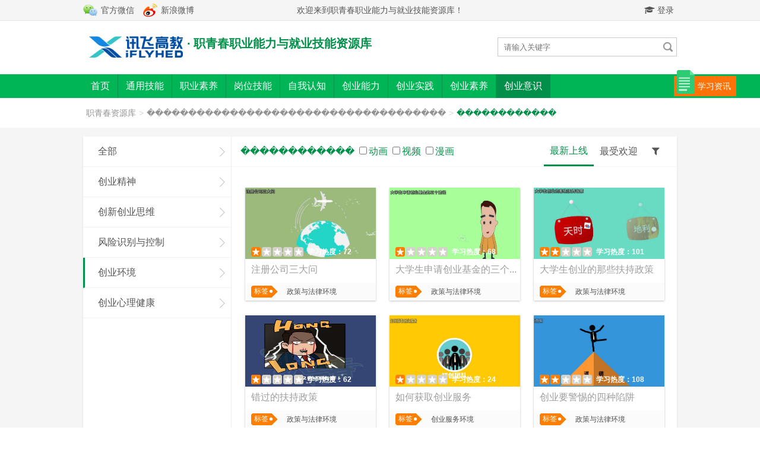

--- FILE ---
content_type: text/html;charset=UTF-8
request_url: http://career.fifedu.com/toLevelThreePage.do?parentId=8603d8b3-4f27-423c-aa69-583228d880df&&name=%EF%BF%BD%EF%BF%BD%EF%BF%BD%EF%BF%BD%EF%BF%BD%EF%BF%BD%EF%BF%BD%EF%BF%BD%EF%BF%BD%EF%BF%BD%EF%BF%BD%EF%BF%BD%EF%BF%BD%EF%BF%BD%EF%BF%BD%EF%BF%BD%EF%BF%BD%EF%BF%BD%EF%BF%BD%EF%BF%BD%EF%BF%BD%EF%BF%BD%EF%BF%BD%EF%BF%BD%EF%BF%BD%EF%BF%BD%EF%BF%BD%EF%BF%BD%EF%BF%BD%EF%BF%BD%EF%BF%BD%EF%BF%BD%EF%BF%BD%EF%BF%BD%EF%BF%BD%EF%BF%BD&&lv3name=%EF%BF%BD%EF%BF%BD%EF%BF%BD%EF%BF%BD%EF%BF%BD%EF%BF%BD%EF%BF%BD%EF%BF%BD%EF%BF%BD%EF%BF%BD%EF%BF%BD%EF%BF%BD
body_size: 8043
content:
<!doctype html>
<head>
<!-- InstanceBeginEditable name="doctitle" -->
	<title>欢迎来到职青春职业能力与就业技能资源库！</title>
	<a id="webtop"></a>
	<meta charset="utf-8">
	<meta http-equiv="content-type" content="text/html; charset=UTF-8">
    <meta name="viewport" content="width=device-width, initial-scale=1.0, maximum-scale=3.0, user-scalable=1">
    <meta http-equiv="X-UA-Compatible" content="IE=edge">
    <meta name="apple-mobile-web-app-capable" content="yes">
    <meta name="apple-mobile-web-app-status-bar-style" content="black">
    <meta name="format-detection" content="telephone=no">
    <!--只要带有头尾条的页面就必须包含以下引入  开始-->
    <link rel="stylesheet" href="/common/css/navfoot.css" charset="utf-8">
    <link rel="stylesheet" href="/common/css/font-awesome.min.css">
    <script language="javascript" src="/common/js/jquery/jquery.min.js"></script>
    <script language="javascript" src="/common/js/web/browserremind.js"></script>
    <script language="javascript" src="/common/js/web/Twindow.js"></script>
    <script language="javascript" src="/common/js/web/navfoot.js"></script>
    <!--只要带有头尾条的页面就必须包含以上引入  结束-->
    <!-- InstanceBeginEditable name="head" -->
    <link rel="stylesheet" href="/common/css/public.css" charset="utf-8">
    <link rel="stylesheet" href="/common/css/publicstyle.css" charset="utf-8">
    <link rel="stylesheet" href="/common/css/topic.css" charset="utf-8">
    <link rel="stylesheet" href="/common/js/jquery/jquery.datetimepicker.css">
    <script language="javascript" src="/common/js/jquery/jquery.form.plus.js"></script>
    <script language="javascript" src="/common/js/web/js.plus.js"></script>
    <script type="text/javascript" src="/common/js/web/public.js?v=2"></script>
    <script language="javascript" src="/common/js/web/topic.js"></script>
    <script language="javascript" src="/common/js/web/html5media.min.js"></script>
    <script language="javascript" src="/common/js/jquery/jquery.tabplugin.js"></script>
    <script type="text/javascript" src="/page/sso/_assets/js/thirdparty/jquery/plugins/jquery.json-2.2.min.js"></script>
    <script type="text/javascript" src="/page/sso/_assets/base64.js"></script>
    <script type="text/javascript" src="/page/sso/_assets/sso.js?v=2"></script>
    <script language="javascript" src="/common/js/jquery/jquery.datetimepicker.js"></script>
    <script language="javascript" src="/common/js/web/topic.js"></script>
    <script language="javascript" src="/common/admin/js/common.js"></script>
    <script language="javascript" src="/common/js/swf/swfobject.js"></script>
   <!--  <script src="http://www.fifedu.com/istat/static/js/front.js" type="text/javascript"></script> -->

    <!-- <script src="http://www.meixuego.com/istat/static/js/front.js" type="text/javascript"></script> -->
    <!-- InstanceEndEditable -->
</head>
<!-- InstanceBeginEditable name="javascript" -->
<script>
$(function(){
	$("body").bind("keydown",function(event){
		if(event.ctrlKey && event.keyCode==81){
			alert("您的IP地址为：18.119.121.220")
		}
	})
	webInit("index");
	
    
});

var edusso = new EduSSO("https://www.fifedu.com/iplat/ssoservice", "http://cycore.fifedu.com/cas-server/");
function tuichu() {
	edusso.logout(function(result) {
		if (result && result.result != "success"){
			alert("系统异常请重试");
		} else {
			location.href="/logout.do";
		}
    });
}
$.ajax({
	url : "http://www.fifedu.com/iplat/bp/index",
	type : "ajax",
	dataType : 'jsonp',
	data : "",
	crossDomain : true,
	cache : false,
	success : function() {
	},
	error : function() {
		
	}
});
function tz(id,name,name2,openType){
	var nameCode1 = encodeURIComponent(name);
	var nameCode2 = encodeURIComponent(name2);
	if(openType=="0"){
		this.location.href="/toLevelThreePage.do?parentId="+id+"&name="+nameCode1+"&&lv3name="+nameCode2;
	}else{
		window.open("/toLevelThreePage.do?parentId="+id+"&name="+nameCode1+"&&lv3name="+nameCode2);
	}
}	

function login() {
	edusso.login('iflyportal', 'iflyportal', 'login_name', "", "", function(result){
		parent.location.href ="http://career.fifedu.com/?domain=https://www.fifedu.com";
	});
}	

document.oncontextmenu=function(){return false};

</script>

<body>

<!--头公共区域开始-->
<!--顶部功能条-->
<div id="topbar">
	<div class="topbarremind">
			欢迎来到职青春职业能力与就业技能资源库！
	</div>
	<div class="topbar">
    	<div class="wechat cursor-pointer">
        	<span>官方微信</span>
            <div class="wechatewm">
            	<div class="wechatewmbody">
                	<img src="/common/images/webui/image/erweima.png" border="0"/>
                    <div>扫一扫关注官方微信</div>
                </div>
            </div>
        </div>
        <a class="sinablog" href="http://weibo.com/fifedu" target="_blank">新浪微博</a>
				<a id="loginlink" class="loginlink" href="javascript:void(0);" onClick="window.location.href='/toLoginMain.do?act=2';"><i class="fa fa-fw fa-graduation-cap"></i> 登录</a> 
		    
    </div>
</div>
<!--Logo条-->
<div id="headbar">
	<div class="headbar">
		<div class="logobar">
				<img class="logoimg" src="/common/images/webui/logo/logo.png" onclick="window.location.href='/toLoginPage.do'">
        </div>
        <div class="logoname">· 职青春职业能力与就业技能资源库</div>
        <form id="searchform" action="/toSearchPage.do" autocomplete="on" method="post">
            <div id="searchbutton"></div>
            <input name="searchvalue" id="searchbox" type="text" placeholder="请输入关键字">
        </form>
	</div>
</div>
<!--导航-->
<div id="navbar">
	<div class="navbarbg"></div>
    <ul class="navbar" style="width:1100px;">
    	<a class="studynews" href="/toNewsPage.do">
			<img class="icon" src="/common/images//webui/icon/xuexi.png" width="30">
			<div class="title">学习资讯</div>
		</a>
	    	<li>
        	<a href="/toLoginPage.do">首页</a>
            <div class="childmenubar">
                <div class="childmenu">
                		<!-- update by xinhu 口语菜单链接地址不一样 -->
                			<a href="/toLevelTwoPage.do?parentId=110019" title="通用技能" >通用技能</a>
                		<!-- update by xinhu 口语菜单链接地址不一样 -->
                			<a href="/toLevelTwoPage.do?parentId=110049" title="职业素养" >职业素养</a>
                		<!-- update by xinhu 口语菜单链接地址不一样 -->
                			<a href="/toLevelTwoPage.do?parentId=110029" title="岗位技能" >岗位技能</a>
                		<!-- update by xinhu 口语菜单链接地址不一样 -->
                			<a href="/toLevelTwoPage.do?parentId=110039" title="自我认知" >自我认知</a>
                		<!-- update by xinhu 口语菜单链接地址不一样 -->
                			<a href="/toLevelTwoPage.do?parentId=5bf37ac4-b9b0-4447-ad3f-b4aabdc2af0e" title="创业能力" >创业能力</a>
                		<!-- update by xinhu 口语菜单链接地址不一样 -->
                			<a href="/toLevelTwoPage.do?parentId=aef94a14-ab41-44fb-beee-a722e36bcecc" title="创业实践" >创业实践</a>
                		<!-- update by xinhu 口语菜单链接地址不一样 -->
                			<a href="/toLevelTwoPage.do?parentId=aef94a14-ab41-44fb-beee-a733a36bcecc" title="创业素养" >创业素养</a>
                		<!-- update by xinhu 口语菜单链接地址不一样 -->
                			<a href="/toLevelTwoPage.do?parentId=c580ed02-a3ad-46df-9486-bf47a2d75a66" title="创业意识" >创业意识</a>
                    <div class="clear"></div>
                </div>
            </div>
        </li>
		        		<li>
	        	<!-- update by xinhu 口语菜单链接地址不一样 -->
		        	<a href="/toLevelTwoPage.do?parentId=110019" >通用技能</a> 
			            <div class="childmenubar">
			                <div class="childmenu">
			                    	<!-- update by xinhu 口语菜单链接地址不一样 -->
			                    		<a href="javascript:tz('210019','通用技能','商务文书写作技能','0');" title="商务文书写作技能">商务文书写作技能</a>
			                    	
			                    	<!-- update by xinhu 口语菜单链接地址不一样 -->
			                    		<a href="javascript:tz('210029','通用技能','职场人际关系处理','0');" title="职场人际关系处理">职场人际关系处理</a>
			                    	
			                    	<!-- update by xinhu 口语菜单链接地址不一样 -->
			                    		<a href="javascript:tz('210039','通用技能','信息处理技能','0');" title="信息处理技能">信息处理技能</a>
			                    	
			                    	<!-- update by xinhu 口语菜单链接地址不一样 -->
			                    		<a href="javascript:tz('210049','通用技能','创造力管理','0');" title="创造力管理">创造力管理</a>
			                    	
			                    	<!-- update by xinhu 口语菜单链接地址不一样 -->
			                    		<a href="javascript:tz('210059','通用技能','求职技能','0');" title="求职技能">求职技能</a>
			                    	
			                    	<!-- update by xinhu 口语菜单链接地址不一样 -->
			                    		<a href="javascript:tz('210069','通用技能','职场沟通技能','0');" title="职场沟通技能">职场沟通技能</a>
			                    	
			                    	<!-- update by xinhu 口语菜单链接地址不一样 -->
			                    		<a href="javascript:tz('f23db06e-1adc-4c0a-b30f-830b9e632087','通用技能','创造力管理','0');" title="创造力管理">创造力管理</a>
			                    	
			                    	<!-- update by xinhu 口语菜单链接地址不一样 -->
			                    		<a href="javascript:tz('c3b925bb-3af7-4702-a94a-9196bfabe476','通用技能','商务文书写作技能','0');" title="商务文书写作技能">商务文书写作技能</a>
			                    	
			                    <div class="clear"></div>
			                </div>
			            </div>
		        </li>
		        		<li>
	        	<!-- update by xinhu 口语菜单链接地址不一样 -->
		        	<a href="/toLevelTwoPage.do?parentId=110049" >职业素养</a> 
			            <div class="childmenubar">
			                <div class="childmenu">
			                    	<!-- update by xinhu 口语菜单链接地址不一样 -->
			                    		<a href="javascript:tz('240019','职业素养','职场工作习惯','0');" title="职场工作习惯">职场工作习惯</a>
			                    	
			                    	<!-- update by xinhu 口语菜单链接地址不一样 -->
			                    		<a href="javascript:tz('240029','职业素养','职场工作思维','0');" title="职场工作思维">职场工作思维</a>
			                    	
			                    <div class="clear"></div>
			                </div>
			            </div>
		        </li>
		        		<li>
	        	<!-- update by xinhu 口语菜单链接地址不一样 -->
		        	<a href="/toLevelTwoPage.do?parentId=110029" >岗位技能</a> 
			            <div class="childmenubar">
			                <div class="childmenu">
			                    	<!-- update by xinhu 口语菜单链接地址不一样 -->
			                    		<a href="javascript:tz('220019','岗位技能','客户服务专业技能','0');" title="客户服务专业技能">客户服务专业技能</a>
			                    	
			                    	<!-- update by xinhu 口语菜单链接地址不一样 -->
			                    		<a href="javascript:tz('220029','岗位技能','市场营销专业技能','0');" title="市场营销专业技能">市场营销专业技能</a>
			                    	
			                    	<!-- update by xinhu 口语菜单链接地址不一样 -->
			                    		<a href="javascript:tz('220039','岗位技能','经营管理核心技能','0');" title="经营管理核心技能">经营管理核心技能</a>
			                    	
			                    	<!-- update by xinhu 口语菜单链接地址不一样 -->
			                    		<a href="javascript:tz('220049','岗位技能','PPT快速提高及进阶技巧','0');" title="PPT快速提高及进阶技巧">PPT快速提高及进阶技巧</a>
			                    	
			                    	<!-- update by xinhu 口语菜单链接地址不一样 -->
			                    		<a href="javascript:tz('220059','岗位技能','Excel快速提高及进阶技巧','0');" title="Excel快速提高及进阶技巧">Excel快速提高及进阶技巧</a>
			                    	
			                    	<!-- update by xinhu 口语菜单链接地址不一样 -->
			                    		<a href="javascript:tz('220069','岗位技能','Word快速提高及进阶技巧','0');" title="Word快速提高及进阶技巧">Word快速提高及进阶技巧</a>
			                    	
			                    	<!-- update by xinhu 口语菜单链接地址不一样 -->
			                    		<a href="javascript:tz('220079','岗位技能','Outlook快速提高及进阶技巧','0');" title="Outlook快速提高及进阶技巧">Outlook快速提高及进阶技巧</a>
			                    	
			                    	<!-- update by xinhu 口语菜单链接地址不一样 -->
			                    		<a href="javascript:tz('1b85ac85-7173-4ceb-af8b-ff811df729f6','岗位技能','HR工作技能','0');" title="HR工作技能">HR工作技能</a>
			                    	
			                    	<!-- update by xinhu 口语菜单链接地址不一样 -->
			                    		<a href="javascript:tz('bfd36c38-80c5-4d40-9b98-1435840b6085','岗位技能','财会基础知识','0');" title="财会基础知识">财会基础知识</a>
			                    	
			                    	<!-- update by xinhu 口语菜单链接地址不一样 -->
			                    		<a href="javascript:tz('a4bbba6a-15cb-4b14-9e64-e6dc1be0ac3c','岗位技能','互联网职业技能','0');" title="互联网职业技能">互联网职业技能</a>
			                    	
			                    <div class="clear"></div>
			                </div>
			            </div>
		        </li>
		        		<li>
	        	<!-- update by xinhu 口语菜单链接地址不一样 -->
		        	<a href="/toLevelTwoPage.do?parentId=110039" >自我认知</a> 
			            <div class="childmenubar">
			                <div class="childmenu">
			                    	<!-- update by xinhu 口语菜单链接地址不一样 -->
			                    		<a href="javascript:tz('230019','自我认知','情绪管理','0');" title="情绪管理">情绪管理</a>
			                    	
			                    	<!-- update by xinhu 口语菜单链接地址不一样 -->
			                    		<a href="javascript:tz('230029','自我认知','行动管理','0');" title="行动管理">行动管理</a>
			                    	
			                    	<!-- update by xinhu 口语菜单链接地址不一样 -->
			                    		<a href="javascript:tz('9b649d14-f648-490e-b1a7-cfed719f6e47','自我认知','行动与目标管理','0');" title="行动与目标管理">行动与目标管理</a>
			                    	
			                    	<!-- update by xinhu 口语菜单链接地址不一样 -->
			                    		<a href="javascript:tz('f5953ca6-fb34-428a-90ff-387e74b968a0','自我认知','心态管理','0');" title="心态管理">心态管理</a>
			                    	
			                    	<!-- update by xinhu 口语菜单链接地址不一样 -->
			                    		<a href="javascript:tz('4028819d509331b801509332f1360001','自我认知','情绪与压力管理','0');" title="情绪与压力管理">情绪与压力管理</a>
			                    	
			                    <div class="clear"></div>
			                </div>
			            </div>
		        </li>
		        		<li>
	        	<!-- update by xinhu 口语菜单链接地址不一样 -->
		        	<a href="/toLevelTwoPage.do?parentId=5bf37ac4-b9b0-4447-ad3f-b4aabdc2af0e" >创业能力</a> 
			            <div class="childmenubar">
			                <div class="childmenu">
			                    	<!-- update by xinhu 口语菜单链接地址不一样 -->
			                    		<a href="javascript:tz('6cdbc814-b0ef-4cf7-988e-5854984b0f52','创业能力','创业团队建设','0');" title="创业团队建设">创业团队建设</a>
			                    	
			                    	<!-- update by xinhu 口语菜单链接地址不一样 -->
			                    		<a href="javascript:tz('65bf716a-fb47-4ef1-b821-f27321362efc','创业能力','商业模式设计','0');" title="商业模式设计">商业模式设计</a>
			                    	
			                    	<!-- update by xinhu 口语菜单链接地址不一样 -->
			                    		<a href="javascript:tz('f2992dee-8e20-4ef8-9b95-c3fb60500eab','创业能力','市场定位与分析','0');" title="市场定位与分析">市场定位与分析</a>
			                    	
			                    	<!-- update by xinhu 口语菜单链接地址不一样 -->
			                    		<a href="javascript:tz('05411229-f7ca-4b01-b14d-1b5350004a8e','创业能力','资源整合与配置','0');" title="资源整合与配置">资源整合与配置</a>
			                    	
			                    	<!-- update by xinhu 口语菜单链接地址不一样 -->
			                    		<a href="javascript:tz('fa2332c6-5e1d-4bdb-9f1c-de833d4cb288','创业能力','产品与服务设计','0');" title="产品与服务设计">产品与服务设计</a>
			                    	
			                    	<!-- update by xinhu 口语菜单链接地址不一样 -->
			                    		<a href="javascript:tz('84c2c09e-af3b-4d70-b136-a17f21cdbbf0','创业能力','营销与客户管理','0');" title="营销与客户管理">营销与客户管理</a>
			                    	
			                    	<!-- update by xinhu 口语菜单链接地址不一样 -->
			                    		<a href="javascript:tz('90397637-f4c2-4491-912e-dfa679f838d5','创业能力','创业企业开办','0');" title="创业企业开办">创业企业开办</a>
			                    	
			                    	<!-- update by xinhu 口语菜单链接地址不一样 -->
			                    		<a href="javascript:tz('c4d12271-846e-45b0-bdc3-9ee367660544','创业能力','创业财务管理','0');" title="创业财务管理">创业财务管理</a>
			                    	
			                    <div class="clear"></div>
			                </div>
			            </div>
		        </li>
		        		<li>
	        	<!-- update by xinhu 口语菜单链接地址不一样 -->
		        	<a href="/toLevelTwoPage.do?parentId=aef94a14-ab41-44fb-beee-a722e36bcecc" >创业实践</a> 
			            <div class="childmenubar">
			                <div class="childmenu">
			                    	<!-- update by xinhu 口语菜单链接地址不一样 -->
			                    		<a href="javascript:tz('3b1acbd4-9396-4753-9989-2c970fb944fd','创业实践','创业融资','0');" title="创业融资">创业融资</a>
			                    	
			                    	<!-- update by xinhu 口语菜单链接地址不一样 -->
			                    		<a href="javascript:tz('f3078366-8a95-4ca3-ad82-a747b69203e0','创业实践','创业实践辅导','0');" title="创业实践辅导">创业实践辅导</a>
			                    	
			                    	<!-- update by xinhu 口语菜单链接地址不一样 -->
			                    		<a href="javascript:tz('6060b9b1-16c8-41a1-a0ce-11d189db7446','创业实践','创始人团队','0');" title="创始人团队">创始人团队</a>
			                    	
			                    <div class="clear"></div>
			                </div>
			            </div>
		        </li>
		        		<li>
	        	<!-- update by xinhu 口语菜单链接地址不一样 -->
		        	<a href="/toLevelTwoPage.do?parentId=aef94a14-ab41-44fb-beee-a733a36bcecc" >创业素养</a> 
			            <div class="childmenubar">
			                <div class="childmenu">
			                    	<!-- update by xinhu 口语菜单链接地址不一样 -->
			                    		<a href="javascript:tz('76c6983c-fda1-4416-a431-d52da6887694','创业素养','职场工作习惯','0');" title="职场工作习惯">职场工作习惯</a>
			                    	
			                    	<!-- update by xinhu 口语菜单链接地址不一样 -->
			                    		<a href="javascript:tz('5cee5e77-9c8c-4934-afba-439781ef0a05','创业素养','表达沟通','0');" title="表达沟通">表达沟通</a>
			                    	
			                    	<!-- update by xinhu 口语菜单链接地址不一样 -->
			                    		<a href="javascript:tz('a947afae-b193-4458-aaed-6fb93199b1a0','创业素养','职业道德','0');" title="职业道德">职业道德</a>
			                    	
			                    	<!-- update by xinhu 口语菜单链接地址不一样 -->
			                    		<a href="javascript:tz('8e868a31-147d-42f1-8cc2-9daf7863a6d3','创业素养','商务文书写作','0');" title="商务文书写作">商务文书写作</a>
			                    	
			                    <div class="clear"></div>
			                </div>
			            </div>
		        </li>
		        		<li class="focus">
	        	<!-- update by xinhu 口语菜单链接地址不一样 -->
		        	<a href="/toLevelTwoPage.do?parentId=c580ed02-a3ad-46df-9486-bf47a2d75a66" >创业意识</a> 
			            <div class="childmenubar">
			                <div class="childmenu">
			                    	<!-- update by xinhu 口语菜单链接地址不一样 -->
			                    		<a href="javascript:tz('4d507406-2977-40ec-8577-790c344b7622','创业意识','创业精神','0');" title="创业精神">创业精神</a>
			                    	
			                    	<!-- update by xinhu 口语菜单链接地址不一样 -->
			                    		<a href="javascript:tz('47bdb033-583b-4fcc-a514-66bbceac5dc9','创业意识','创新创业思维','0');" title="创新创业思维">创新创业思维</a>
			                    	
			                    	<!-- update by xinhu 口语菜单链接地址不一样 -->
			                    		<a href="javascript:tz('28d8f2b7-efc6-4e75-bb6d-a9327092a79f','创业意识','风险识别与控制','0');" title="风险识别与控制">风险识别与控制</a>
			                    	
			                    	<!-- update by xinhu 口语菜单链接地址不一样 -->
			                    		<a href="javascript:tz('8603d8b3-4f27-423c-aa69-583228d880df','创业意识','创业环境','0');" title="创业环境">创业环境</a>
			                    	
			                    	<!-- update by xinhu 口语菜单链接地址不一样 -->
			                    		<a href="javascript:tz('9cfaf9b0-9c2f-4cb2-aec0-5a0311ad5856','创业意识','创业心理健康','0');" title="创业心理健康">创业心理健康</a>
			                    	
			                    <div class="clear"></div>
			                </div>
			            </div>
		        </li>
	     <!-- <li><a href="http://career.fifedu.com/page/fif/career.html" title="产品移动端" target="blank">产品移动端</a></li> -->
    </ul>
</div>

<!-- InstanceBeginEditable name="body" -->
<script type="text/javascript">
	 function nextpage(num){
         window.location.href="/toLevelThreePage.do?parentId=8603d8b3-4f27-423c-aa69-583228d880df&&name=������������������������������������&&parent2Id=8603d8b3-4f27-423c-aa69-583228d880df&&pId=&&lv3name=������������&&sort=0&&type=&&curpage="+num; 
   }
   
   function checkType(val){
   		var type = "";
   			if(document.getElementById("video").checked){
   				type += "1,";
   			}
   			if(document.getElementById("flash").checked){
   				type += "2,";
   			}
   			if(document.getElementById("cartoon").checked){
   				type += "3,";
   			}
   		
   		
   		window.location.href="/toLevelThreePage.do?sort=0&&parentId=8603d8b3-4f27-423c-aa69-583228d880df&&name=������������������������������������&&parent2Id=&&lv3name=������������&&type="+type; 
   	}
   	
   	
</script>
<div class="listnavbar">
	<div class="listnavbody">
		<a href="/toIndexPage.do">职青春资源库</a>&gt;<a href="/toLevelTwoPage.do?parentId=c580ed02-a3ad-46df-9486-bf47a2d75a66">������������������������������������</a>&gt;<a href="#" style="cursor: default;">������������</a>
	</div>
</div>
<div class="listvalbar">
    <div class="listvalbody ">
	    	<div class="list">
	        		<a href="/toLevelThreePage.do?parentId=&&name=������������������������������������&&parent2Id=8603d8b3-4f27-423c-aa69-583228d880df&&pId=&&lv3name=全部">全部</a>
			            		<a href="/toLevelThreePage.do?parentId=4d507406-2977-40ec-8577-790c344b7622&&name=������������������������������������&&lv3name=创业精神">创业精神</a>
			            		<a href="/toLevelThreePage.do?parentId=47bdb033-583b-4fcc-a514-66bbceac5dc9&&name=������������������������������������&&lv3name=创新创业思维">创新创业思维</a>
			            		<a href="/toLevelThreePage.do?parentId=28d8f2b7-efc6-4e75-bb6d-a9327092a79f&&name=������������������������������������&&lv3name=风险识别与控制">风险识别与控制</a>
			            		<a href="/toLevelThreePage.do?parentId=8603d8b3-4f27-423c-aa69-583228d880df&&name=������������������������������������&&lv3name=创业环境" class="hover">创业环境</a>
			            		<a href="/toLevelThreePage.do?parentId=9cfaf9b0-9c2f-4cb2-aec0-5a0311ad5856&&name=������������������������������������&&lv3name=创业心理健康">创业心理健康</a>
	        </div>
	        <div class="data">
        		<div class="menubar">
	            	<div class="cap selet">������������
	                    <span class="flash_test">
	                    <input type="checkbox" name="flash"  id="flash" value="2" onclick="checkType(this.value);"><label class="lab_title" for="flash">动画</label></span>
	                    <span class="flash_test">
	                    <input type="checkbox" name="video"  class="video_test" id="video" value="1" onclick="checkType(this.value);"><label class="lab_title" for="video">视频</label></span>
	                    <span class="flash_test">
	                    <input type="checkbox" name="cartoon"  class="cartoon_test" id="cartoon" value="3" onclick="checkType(this.value);"><label class="lab_title" for="cartoon">漫画</label></span>	
	            	</div>
	            	<div class="sort">
	                    <a href="#"><i class="fa fa-fw fa-filter" style="cursor: default;"></i></a>
	                    <!--后端:用后边的sort来判断是哪种排序-->
			                    <a href="/toLevelThreePage.do?sort=1&&type=&&parentId=8603d8b3-4f27-423c-aa69-583228d880df&&name=������������������������������������&&parent2Id=&&lv3name=������������">最受欢迎</a>
			                	<a href="/toLevelThreePage.do?sort=0&&type=&&parentId=8603d8b3-4f27-423c-aa69-583228d880df&&name=������������������������������������&&parent2Id=&&lv3name=������������" class="hover">最新上线</a>
	                </div>
	            </div>
	            <div class="listval">
		                		<a href="/toVideoPage.do?id=20161212047" class="node" title="注册公司三大问" >
				                    <img class="img" src="/upload_dir/resource_test/res_img/201612/20161208026.mp4.jpg">
				                    <div class="star">
				                    	<div class="star01"></div>
				                    </div>
				                    <div class="star_number">学习热度：72</div>
				                    <div class="cap">注册公司三大问</div>
				                    <div class="data_bg">
				                        <div class="tag">标签</div>
				                        <!-- <div class="data_title">智慧新员工<span class="data_book">商务文书</span></div> -->
				                        <div class="data_title">
		                            				<span class="data_book">政策与法律环境</span>
			                            </div>
				                    </div>
				                </a>
		                		<a href="/toVideoPage.do?id=20161212014" class="node" title="大学生申请创业基金的三个途径" >
				                    <img class="img" src="/upload_dir/resource_test/res_img/201612/20161208011.mp4.jpg">
				                    <div class="star">
				                    	<div class="star01"></div>
				                    </div>
				                    <div class="star_number">学习热度：68</div>
				                    <div class="cap">大学生申请创业基金的三个途径</div>
				                    <div class="data_bg">
				                        <div class="tag">标签</div>
				                        <!-- <div class="data_title">智慧新员工<span class="data_book">商务文书</span></div> -->
				                        <div class="data_title">
		                            				<span class="data_book">政策与法律环境</span>
			                            </div>
				                    </div>
				                </a>
		                		<a href="/toVideoPage.do?id=20161212013" class="node" title="大学生创业的那些扶持政策" >
				                    <img class="img" src="/upload_dir/resource_test/res_img/201612/20161208010.mp4.jpg">
				                    <div class="star">
				                    	<div class="star02"></div>
				                    </div>
				                    <div class="star_number">学习热度：101</div>
				                    <div class="cap">大学生创业的那些扶持政策</div>
				                    <div class="data_bg">
				                        <div class="tag">标签</div>
				                        <!-- <div class="data_title">智慧新员工<span class="data_book">商务文书</span></div> -->
				                        <div class="data_title">
		                            				<span class="data_book">政策与法律环境</span>
			                            </div>
				                    </div>
				                </a>
		                		<a href="/toVideoPage.do?id=20160906068" class="node" title="错过的扶持政策" >
				                    <img class="img" src="/upload_dir/resource_test/res_img/201609/ad0efdb9-5b30-40e6-8c41-cf400f3788cb.jpg">
				                    <div class="star">
				                    	<div class="star01"></div>
				                    </div>
				                    <div class="star_number">学习热度：62</div>
				                    <div class="cap">错过的扶持政策</div>
				                    <div class="data_bg">
				                        <div class="tag">标签</div>
				                        <!-- <div class="data_title">智慧新员工<span class="data_book">商务文书</span></div> -->
				                        <div class="data_title">
		                            				<span class="data_book">政策与法律环境</span>
			                            </div>
				                    </div>
				                </a>
		                		<a href="/toVideoPage.do?id=20160906028" class="node" title="如何获取创业服务" >
				                    <img class="img" src="/upload_dir/resource_test/res_img/201609/76bf1343-b1c7-429c-9e1a-e0918458ef77.jpg">
				                    <div class="star">
				                    	<div class="star01"></div>
				                    </div>
				                    <div class="star_number">学习热度：24</div>
				                    <div class="cap">如何获取创业服务</div>
				                    <div class="data_bg">
				                        <div class="tag">标签</div>
				                        <!-- <div class="data_title">智慧新员工<span class="data_book">商务文书</span></div> -->
				                        <div class="data_title">
		                            				<span class="data_book">创业服务环境</span>
			                            </div>
				                    </div>
				                </a>
		                		<a href="/toVideoPage.do?id=20160906027" class="node" title="创业要警惕的四种陷阱" >
				                    <img class="img" src="/upload_dir/resource_test/res_img/201609/d3fb3ac1-0fe2-4d72-9ad6-c8604929f8be.jpg">
				                    <div class="star">
				                    	<div class="star02"></div>
				                    </div>
				                    <div class="star_number">学习热度：108</div>
				                    <div class="cap">创业要警惕的四种陷阱</div>
				                    <div class="data_bg">
				                        <div class="tag">标签</div>
				                        <!-- <div class="data_title">智慧新员工<span class="data_book">商务文书</span></div> -->
				                        <div class="data_title">
		                            				<span class="data_book">政策与法律环境</span>
			                            </div>
				                    </div>
				                </a>
		                		<a href="/toVideoPage.do?id=20160906026" class="node" title="创业要避免的三大坑" >
				                    <img class="img" src="/upload_dir/resource_test/res_img/201609/a2692169-099e-47b2-b44d-5675a1a25f53.jpg">
				                    <div class="star">
				                    	<div class="star01"></div>
				                    </div>
				                    <div class="star_number">学习热度：48</div>
				                    <div class="cap">创业要避免的三大坑</div>
				                    <div class="data_bg">
				                        <div class="tag">标签</div>
				                        <!-- <div class="data_title">智慧新员工<span class="data_book">商务文书</span></div> -->
				                        <div class="data_title">
		                            				<span class="data_book">政策与法律环境</span>
			                            </div>
				                    </div>
				                </a>
		                		<a href="/toVideoPage.do?id=20160906025" class="node" title="如何用好创业扶持政策" >
				                    <img class="img" src="/upload_dir/resource_test/res_img/201609/263b03b5-6455-4642-baaa-d51f42914ecb.jpg">
				                    <div class="star">
				                    	<div class="star01"></div>
				                    </div>
				                    <div class="star_number">学习热度：94</div>
				                    <div class="cap">如何用好创业扶持政策</div>
				                    <div class="data_bg">
				                        <div class="tag">标签</div>
				                        <!-- <div class="data_title">智慧新员工<span class="data_book">商务文书</span></div> -->
				                        <div class="data_title">
		                            				<span class="data_book">政策与法律环境</span>
			                            </div>
				                    </div>
				                </a>
		                		<a href="/toVideoPage.do?id=2c785fa2-5825-4576-a1e7-dc8ad2a680f1" class="node" title="创业需了解的三种孵化器" >
				                    <img class="img" src="/upload_dir/resource_test/res_img/201601/b646096c-05e9-4743-abff-d1ecc9211adb.flv.jpg">
				                    <div class="star">
				                    	<div class="star02"></div>
				                    </div>
				                    <div class="star_number">学习热度：132</div>
				                    <div class="cap">创业需了解的三种孵化器</div>
				                    <div class="data_bg">
				                        <div class="tag">标签</div>
				                        <!-- <div class="data_title">智慧新员工<span class="data_book">商务文书</span></div> -->
				                        <div class="data_title">
		                            				<span class="data_book">政策与法律环境</span>
			                            </div>
				                    </div>
				                </a>
           			<div class="clear"></div>
	            </div>
	            	
	            <div class="page">
                                           <a href="javascript:void(0)" style="cursor:default;background-color:white;color:#9e9e9e;border:1px solid #9e9e9e;">上一页</a>
                                           	   <a href="javascript:void(0)"  class="hover"  > 1</a>
                                             <a href="javascript:void(0);" style="cursor:default;background-color:white;color:#9e9e9e;border:1px solid #9e9e9e;">下一页</a>
                                  <a href="javascript:void(0)" style="cursor:default;background-color:white;color:#9e9e9e;border:1px solid #9e9e9e;">共1页</a>
	            </div>
	        </div>
        <div class="clear"></div>
    </div>
</div>
<!-- InstanceEndEditable -->
<!--脚注条开始-->
<!--
<div id="footbar">
	<div class="footbar">
    	<div class="footnode">
        	<div class="cap">快速导航</div>
            <div class="nodebar">
            	<div class="nodelist">
                	<div class="nodecap help">知心帮助</div>
                    <a href="#">免责声明</a>
                    <a href="#">版权声明</a>
                    <a href="#">联系我们</a>
                    <a href="#">帮助中心</a>
                </div>
                <div class="nodelist">
                	<div class="nodecap docment">学习工具</div>
                    <a href="#">在线学习平台</a>
                    <a href="#">Ipad版本</a>
                    <a href="#">Android版本</a>
                    <a href="#">Iphone版本</a>
                </div>
                <div class="clear"></div>
            </div>
        </div>
        <div class="footnode">
        	<div class="cap">关注我们</div>
            <div class="nodebar aboutewm">
            	<div class="wechatbar">
                	<img class="ewm" src="/common/images/webui/image/erweima.png">
                	<div class="nodecap wechat">官方微信</div>
                </div>
                <div class="sinablogbar">
                	<img class="ewm" src="/common/images/webui/image/xinlangerweima.png">
                	<div class="nodecap sinablog">新浪微博</div>
                </div>
            </div>
        </div>
        <div class="footnode">
        	<div class="cap">联系我们</div>
            <div class="nodebar">
            	<div class="nodecap book">服务邮箱</div>
                <div class="nodeval">fifedu@iflytek.com</div>
                <div class="nodecap phone">服务时间</div>
                <div class="nodeval">周一至周五 9：00-18：00 (法定节假日除外)</div>
            </div>
        </div>
        <div class="clear"></div>
        <div style="display:none;">
<script src="http://s95.cnzz.com/z_stat.php?id=1256182883&web_id=1256182883" language="JavaScript"></script>
        </div>
    </div>
</div>
-->

<!--脚注条结束--><!--版权条公共区域开始-->
<div id="copyrightbar">
	<div class="copyrightbar">
    	<div class="copyrightval">© 2009-2021 北京科大讯飞教育科技有限版权所有 </div>
        <div class="copyrightlink">
    		<a href="http://www.beian.miit.gov.cn" target="_blank">京ICP备15010674号-1</a>
        	<!-- <a href="/toAbout.do?type=us">关于讯飞高教</a>
        	<a href="/toAbout.do?type=culture">企业文化</a>
            <a href="/toAbout.do?type=contactus">联系方式</a>
        	<a href="http://fif.fifedu.com/joinus_talent.php" target="view_window">招聘信息</a>
        	<a href="/toAbout.do?type=cooperation">业务合作</a>-->
        </div>
  </div>
</div>
<!--版权条公共区域结束-->
</body>
<!-- InstanceEnd --></html>

--- FILE ---
content_type: text/css
request_url: http://career.fifedu.com/common/css/navfoot.css
body_size: 2591
content:
@charset "utf-8";
/* CSS Document */
html,body{
	margin:0;
	padding:0;
	font-size:14px;
	font-family: "Microsoft YaHei","Apple LiGothic Medium","NSimSun","FontAwesome","Arial" !important;
	display: block;
	line-height: 1;
}
*{
	font-family: "Microsoft YaHei","Apple LiGothic Medium","NSimSun","FontAwesome","Arial" !important;
	behavior: url(htc/PIE.htc);
}
a{
	text-decoration:none;
	outline:none;
}
::selection {
    background:#00b555; 
    color:#fff;
}

::-moz-selection {
    background:#00b555; 
    color:#fff;
}

::-webkit-selection {
    background:#00b555; 
    color:#fff;
}
.clear{clear:both;line-height:0px;font-size:0px;height:0px;}
.hide{display:none}
#topbar{
	height:34px;
	line-height:34px;
	background:#f5f5f5;
	border-bottom:#E2E2E2 solid 1px;
	color:#555555;
	min-width:1000px;
}
#topbar a{
	text-decoration:none;
	color:#555555;
}
#topbar>.topbar{
	width:1000px;
	position:absolute;
	margin-left:-500px;
	left:50%;
	z-index:200;
}
#topbar>.topbarremind{
	position:absolute;
	margin-left:-500px;
	left:50%;
	width:1000px;
	z-index:1;
	text-align:center;
	color:#555555;
}
.topbar>.wechat{
	background:url(../images/webui/icon/wechat.png) no-repeat center left;
	display:block;
	padding-left:30px;
	white-space:nowrap;
	float:left;
}
.topbar>.wechat:hover .wechatewm{
	display:block;
}
.topbar>.wechat>.wechatewm{
	position:absolute;
	display:none;
}
.topbar .wechatewmbody{
	position:absolute;
	margin-left:-30px;
	background:#fff;
	width:150px;
	height:180px;
	color:#6E6E6E;
	text-align:center;
}
.topbar .wechatewmbody img{
	margin:10px 0 0 10px;
	width:130px;
	height:130px;
	display:block;
}
.topbar>.sinablog{
	background:url(../images/webui/icon/sinablog.png) no-repeat center left;
	display:block;
	padding-left:30px;
	white-space:nowrap;
	float:left;
	color:#555555;
	margin-left:15px;
}
#loginlink{
	float:right;
	white-space:nowrap;
	padding:0 5px;
}
#registerlink{
	float:right;
	white-space:nowrap;
	padding:0 5px;
}
#mymsg{
	float:right;
	width:35px;
	text-align:center;
	line-height:35px;
}
#loginlink:hover,
#registerlink:hover,
#myself:hover,
#mymsg:hover{
	color:#ffffff;
	background-color:#00b555;;
}
#myself{
	float:right;
	white-space:nowrap;
	background:url(../images/webui/icon/arrow.png) no-repeat right center;
	padding:0 24px 0 5px;
}
#myself a{
	line-height:35px;
	color:#555555;
	display:block;
}
#myself a:hover{
	color:#ffffff;
}
#myself a i{
	padding-right:5px;
}
#myself .navbox{
	display:none;
	float:right;
	margin-right:-24px;
	background-color:#00b555;
}
#myself:hover .navbox{
	display:block;
}
#myself .navlist{
	position:absolute;
	background-color:#00b555;
}
#myself .navnode{
	position:absolute;
	padding:5px 0;
	background-color:#00b555;
	right:0;
}
#myself .navlist a{
	color:#ffffff;
	white-space:nowrap;
	display:block;
	line-height:35px;
	padding:0 15px;
}
#myself .navlist a{
	white-space:nowrap;
	display:block;
	line-height:35px;
	padding:0 15px;
}
#myself .navlist a:hover{
	color:#fff;
	background-color:#009049;
}
#headbar{
	height:90px;
	background:#fff;
	min-width:1000px;
}
#headbar.aboutfifbar{
	height:90px;
	box-shadow:0px 0px 3px #56afc1;
	width:100%;
	margin-bottom:3px;
}
#headbar>.headbar{
	height:90px;
	width:1000px;
	position:absolute;
	left:50%;
	margin-left:-500px;
}
#headbar .logobar{
	position:absolute;
	left:10px;
	top:18px;
}
#headbar .logoimg{
	width:158px;
	height:54px;
	cursor: pointer;
}
#headbar .logoname{
	position:absolute;
	top:28px;
	font-size:20px;
	left:175px;
	color:#009049;
	font-weight:700;
	width:370px;
	height:40px;
}
#headbar .login_top_r{
	float:right;
	height:30px;
	margin-top:25px;
}
.login_top_r>.topbarremind{
	position:absolute;
	margin-left:-500px;
	left:50%;
	width:1000px;
	z-index:1;
	text-align:center;
	color:#fff;
}
.login_top_r>.wechat{
	background:url(../images/webui/icon/wechat.png) no-repeat center left;
	display:block;
	padding-left:30px;
	white-space:nowrap;
	float:left;
	height:30px;
	line-height:30px;
}
.login_top_r>.wechat:hover .wechatewm{
	display:block;
}
.login_top_r>.wechat>.wechatewm{
	position:absolute;
	display:none;
}
.login_top_r .wechatewmbody{
	position:absolute;
	margin-left:-30px;
	background:#fff;
	width:150px;
	height:180px;
	color:#6E6E6E;
	text-align:center;
	box-shadow:0px 0px 1px #CCC;
	z-index:2;
}
.login_top_r .wechatewmbody img{
	margin:10px 0 0 10px;
	width:130px;
	height:130px;
	display:block;
}
.login_top_r>.sinablog{
	background:url(../images/webui/icon/sinablog.png) no-repeat center left;
	display:block;
	padding-left:30px;
	white-space:nowrap;
	float:left;
	margin-left:15px;
	height:30px;
	line-height:30px;
}
#headbar #searchform{
	position:absolute;
	right:0;
	top:28px;
	display:block;
	margin:0;
	padding:0;
}
#headbar #searchbox{
	outline:none;
	border:#C9C9C9 solid 1px;
	width:260px;
	height:30px;
	padding:0 30px 0 10px;
	line-height:28px;
	color:#7C7C7C;
}
#headbar #searchbox:hover{
	border:#00b555 solid 1px;
	box-shadow:0 0 5px #00b555;
	color:#2D2D2D;
}
#headbar #searchbutton{
	background:url(../images/webui/icon/search.png) center no-repeat;
	position:absolute;
	right:0px;
	width:30px;
	height:32px;
	cursor:pointer;
}
#navbar{
	height:40px;
	min-width:1000px;
}
#navbar .navbarbg{
	background:#00b555;
	position:absolute;
	left:0;
	width:100%;
	min-width:1000px;
	height:40px;
}
#navbar .navbar .studynews{
	position:absolute;
	display:block;
	right:0;
	background:#ff7207;
	top:0;
	width:105px;
	height:34px;
	top:3px;
	color:#ffffff;
	line-height:34px;
	cursor:pointer;
}
#navbar .navbar .studynews .icon{
	position:absolute;
	z-index:2;
	top:-10px;
	left:5px;
}
#navbar .navbar .studynews .title{
	position:absolute;
	z-index:1;
	height:100%;
	text-align:right;
	left:40px;
}
#navbar .navbar{
	position:absolute;
	display:block;
	left:50%;
	width:1000px;
	margin:0;
	margin-left:-500px;
	height:40px;
	list-style:none;
	padding:0;
	z-index:100;
}
#navbar .navbar>li{
	list-style:none;
	padding:0;
	margin:0;
	float:left;
	height:40px;
	line-height:40px;
	white-space:nowrap;
	border-right:1px solid #009049;
	z-index:11;
}
#navbar .navbar>li.focus,
#navbar .navbar>li:hover{
	background:#009049;
}
#navbar .navbar>li>a{
	display:block;
	height:40px;
	line-height:40px;
	white-space:nowrap;
	padding:0px 13px;
	font-size:16px;
	color:#fff;
}
#navbar .navbar>li>a:hover{
	display:block;
	background:#009049;
	height:40px;
	line-height:40px;
}

#navbar .navbar>li .childmenubar{
	position:absolute;
	z-index:100;
}
#navbar .navbar>li .childmenu{
	display:none;
	background:#009049;
	color:#fff;
	padding:10px 0px 10px 10px;
	width:230px;
	transition:all ease 100ms;
}
#navbar .navbar>li .childmenu a{
	color:#fff;
	float:left;
	width:90px;
	margin-right:10px;
	line-height:30px;
	overflow:hidden;
	white-space:nowrap;
	text-overflow:ellipsis;
	background:url(../images/webui/icon/dian.png) left center no-repeat;
	padding-left:12px;
}
#navbar .navbar>li .childmenu a:hover{
	text-decoration:underline;
}
#navbar .navbar>li:hover .childmenu{
	display:block;
}
#footbar{
	background:#f1f1f1;
	min-width:1000px;
}
#footbar>.footbar{
	padding:10px 0 20px 0px;
	width:1000px;
	margin:0 auto;
}
#footbar .footnode{
	width:333px;
	float:left;
}
#footbar .nodebar{
	width:240px;
	margin:0 auto;
}
#footbar .nodebar .nodelist{
	line-height:26px;
	width:120px;
	float:left;
}
#footbar .nodebar .nodecap{
	line-height:40px;
	height:40px;
	padding-left:30px;
	font-size:16px;
	color:#3D3D3D;
}
#footbar .nodebar .nodeval{
	padding-left:30px;
	line-height:25px;
	color:#A4A4A4;
}
#footbar .aboutewm{
	width:230px;
}
#footbar .nodebar .wechatbar,
#footbar .nodebar .sinablogbar{
	width:110px;
	float:left;
	text-align:center;
}
#footbar .nodebar .sinablogbar{ float:right;}
#footbar .nodebar .ewm{
	display:block;
	width:110px;
	height:110px;
	margin:0 auto;
}
#footbar .help{
	background:url(../images/webui/icon/help.png) left center no-repeat;
}
#footbar .wechat{
	background:url(../images/webui/icon/wechat.png) left center no-repeat;
}
#footbar .sinablog{
	background:url(../images/webui/icon/sinablog.png) left center no-repeat;
}
#footbar .help{
	background:url(../images/webui/icon/help.png) left center no-repeat;
}
#footbar .docment{
	background:url(../images/webui/icon/docment.png) left center no-repeat;
}
#footbar .book{
	background:url(../images/webui/icon/book.png) left center no-repeat;
}
#footbar .phone{
	background:url(../images/webui/icon/phone.png) left center no-repeat;
}
#footbar .nodebar a{
	display:block;
	padding-left:30px;
	color:#7C7C7C;
}
#footbar .footnode .cap{
	text-align:center;
	height:50px;
	line-height:50px;
	font-size:18px;
	color:#4B4B4B;
}
#copyrightbar{
	background:#7c7c7c;
	min-width:1000px;
	height:40px;
	line-height:40px;
}
#copyrightbar>.copyrightbar{
	width:1000px;
	position:absolute;
	left:50%;
	margin-left:-500px;
}
#copyrightbar .copyrightval{
	position:absolute;
	text-align:left;
	height:40px;
	left:0px;
	color:#fff;
	z-index:1;
	left:0;
	right:0;
}
#copyrightbar .copyrightlink{
	position:absolute;
	height:40px;
	left:0px;
	color:#fff;
	z-index:2;
	right:0px;
	text-align:right;
}
#copyrightbar .copyrightlink a{
	padding-left:10px;
	color:#fff;
}
.totop{
	width:30px;
	height:30px;
	position:fixed;
	line-height:30px;
	text-align:center;
	font-size:20px;
	color:#AAAAAA;
	opacity:0.2;
	filter:alpha(opacity=20);
	background-color:#000;
	z-index:2000;
	right:10px;
	bottom:50px;
	cursor:pointer;
}
.totop:hover{
	color:#FFF;
	opacity:1;
	filter:alpha(opacity=100);
	background-color:#00b555;
}
.copyrightbar{
	text-align:center;
	line-height:35px;
}
.copyrightbar .linksbar{
	padding-top:20px;
}
.copyrightbar .linksbar .link{
	margin:0 10px;
}
.copyrightbar .webcopyrightval{
	color:#B5B5B5
}
@media only screen and (max-width:1000px){
	#topbar>.topbar,
	#headbar>.headbar,
	#navbar>.navbar,
	#copyrightbar>.copyrightbar,
	#topbar>.topbarremind,
	#footbar>.footbar{
		left:0px;margin-left:0px;
	}
}














--- FILE ---
content_type: text/css
request_url: http://career.fifedu.com/common/css/public.css
body_size: 10539
content:
@charset "utf-8";
/* CSS Document */
html,body{
	margin:0;
	padding:0;
	font-size:14px;
	font-family: "Microsoft YaHei","Apple LiGothic Medium","NSimSun","FontAwesome","Arial" !important;
	display: block;
	line-height: 1;
}
html, body, div, span, applet, object, iframe, h1, h2, h3, h4, h5, h6, p, blockquote, pre, a, abbr, acronym, address, big, cite, code, del, dfn, em, img, ins, kbd, q, s, samp, small, strike, strong, sub, sup, tt, var, b, u, i, center, dl, dt, dd, ol, ul, li, fieldset, form, label, legend,caption,article, aside, canvas, details, embed, figure, figcaption, footer, header, hgroup, menu, nav, output, ruby, section, summary, time, mark, audio, video {
	margin: 0;
	padding: 0;
	border: 0;
	vertical-align: baseline;
	outline:none;
}
*{
	font-family: "Microsoft YaHei","Apple LiGothic Medium","NSimSun","FontAwesome","Arial" !important;
}
.loading{
	position:fixed;
	background:#000000;
	opacity:0.5;
	filter:alpha(opacity=50);
	z-index:1000;
}
.loadinggif{
	position:absolute;
	left:50%;
	top:50%;
	background:none;
	width:200px;
	height:200px;
}
a{
	text-decoration:none;
	outline:none;
	color:#555;
}
a:hover{
	color:#00b555;
}
.clear{clear:both;line-height:0px;font-size:0px;height:0px;}
.hide{display:none}
.focusbar{
	height:400px;
	background-color:#5f4214;
}
.focusbar .focuscolorbg{
	width:100%;
	height:400px;
	position:absolute;
	left:0;
	z-index:0;
	min-width:1000px;
}
.focusbar .focuscolorbg div{
	height:400px;
	position:absolute;
	width:100%;
	left:0;
	z-index:0;
}
.focusbar .focuscolorbg div:first-child{
	z-index:1;
}
.focusbar .focusbody{
	width:1000px;
	position:absolute;
	left:50%;
	margin-left:-500px;
	z-index:1;
}
.focusbar .leftfocusbody{
	float:left;
	width:770px;
	height:400px;
	overflow:hidden;
}
.focusbar .focuspicture{
	height:400px;
	width:770px;
	display:block;
	overflow:hidden;
}
.focusbar .focuspicture img{
	position:absolute;
	height:400px;
	width:770px;
	display:block;
	z-index:0;
}
.focusbar .focuspicture img:first-child{
	z-index:1;
}
.focusbar .smailpicture{
	position:absolute;
	width:770px;
	height:60px;
	margin-top:-60px;
	z-index:2;
}
.focusbar .smailpicture img{
	display:block;
	width:96px;
	height:50px;
	border:none;
	float:left;
	margin-left:10px;
}
.focusbar .smailpicture img:hover{
	box-shadow:0 0 4px #fff;
}
.focusbar .smailpicture img.hover{
	border:#FFE500 solid 1px;
	width:94px;
	height:48px;
}
.focusbar .rightfocusbody{
	position:relative;
	float:right;
	width:230px;
	height:400px;
	background:url(../images/webui/image/opacity0.5.png);
}
.english_nav .icon{
	display:block;
	position:absolute;
	z-index:3;
	left:50px;
	top:6px;
}
.english_nav{
	display:block;
	position:absolute;
	bottom:0;
	width:230px;
	height:35px;
	line-height:35px;
}
.english_nav a{
	position:absolute;
	z-index:4;
	display:block;
	padding-left:0px;
	width:215px;
	height:35px;
	line-height:34px;
	padding-left:15px;
	color:#ffffff;
	text-align:center;
}
.english_nav:hover{
	color:#ffffff;
	background-color:#2e879a;
}
.english_nav .bg{
	position:absolute;
	z-index:0;
	background:#00b556;
	width:230px;
	height:35px;
}
.tabbar{
	width:100%;
	height:45px;
}
.tabbar .tab.hover i{
	color:#FF8600;
}
.tabbar .tab{
	cursor:pointer;
	background:url(../images/webui/image/opacity0.5.png);
	width:50%;
	text-align:center;
	line-height:45px;
	font-size:16px;
	float:left;
	color:#9F9F9F;
}
.tabbar .tab.hover{
	background-color:transparent;
	background:none;
	color:#FFF;
}
.tabval .linklist{
	line-height:31px;
	padding:8px 10px 0 10px;
}
.tabval .linklist a{
	display:block;
	height:31px;
	overflow:hidden;
	white-space:nowrap;
	text-overflow:ellipsis;
}
.tabval .linklist .hot{
	color:#fff045;
}
.tabval .linklist .new{
	color:#00b555;
}
.tabval .linklist a{
	color:#fff;
	display:block;
	height:30px;
	overflow:hidden;
	white-space:nowrap;
	text-overflow:ellipsis;
	background:url(../images/webui/icon/dian.png) no-repeat left center;
	padding-left:14px;
}
.tabval .linklist a:hover{
	text-decoration:underline;
}
.reconmendbar{
	background:#fff;
}
.reconmendval{
	width:1000px;
	margin:0 auto;
}
.classroom_bar{
	width:300px;
	float:left;
}
.classroom_bar .capbar{
	height:40px;
	margin-top:10px;
	line-height:40px;
}
.classroom_bar .capbar .menucap{
	float:left;
	white-space:nowrap;
	font-size:18px;
}
.classroom_bar .capbar .more{
	white-space:nowrap;
	text-align:right;
	float:right;
	color:#D1D1D1;
	width:30px;
}
.classroom_bar .capbar .more:hover{
	color:#1E9492;
}
.classroom_bar .picture,
.classroom_bar .picture img{
	height:170px;
	width:300px;
	display:block;
	overflow:hidden;
	border:none;
}
.classroom_bar .picture .cap{
	position:absolute;
	width:300px;
	height:35px;
	margin-top:-35px;
	color:#fff;
	line-height:35px;
	background:url(../images/webui/image/opacity0.5.png);
}
.classroom_bar .picture .cap span{
	padding-left:10px;
	display:block;
	white-space:nowrap;
	overflow:hidden;
	text-overflow:ellipsis;
}
.classroom_bar .value{
	margin-top:10px;
	line-height:25px;
	height:75px;
	overflow:hidden;
	text-overflow:ellipsis;
}
.reconmend_video_bar{
	float:right;
	width:690px;
	overflow:hidden;
	padding-left:10px;
}
.reconmend_video_bar .capbar{
	height:40px;
	margin-top:10px;
	line-height:40px;
	padding-left:10px;
}
.reconmend_video_bar .capbar .menucap{
	float:left;
	white-space:nowrap;
	font-size:18px;
}
.reconmend_video_bar .capbar .more{
	white-space:nowrap;
	text-align:right;
	float:right;
	color:#D1D1D1;
	width:30px;
}
.reconmend_video_bar .capbar .more:hover{
	color:#1E9492;
}
.reconmend_video_bar .videolist{
}
.reconmend_video_bar .videolist .node{
	position:relative;
	float:left;
	margin-left:10px;
	width:220px;
	height:120px;
	overflow:hidden;
	margin-bottom:10px;
}
.reconmend_video_bar .videolist .img{
	width:220px;
	height:120px;
	overflow:hidden;
}
.reconmend_video_bar .videolist .cap{
	position: absolute;
	padding: 0 10px;
	width: 200px;
	height: 35px;
	line-height: 35px;
	overflow: hidden;
	white-space: nowrap;
	text-overflow: ellipsis;
	bottom:0;
	background: url(../images/webui/image/opacity0.5.png);
	color: #fff;
}
.guesslikebar{
	background:#fff;
}
.guess_like_body{
	background:#fff;
	width:1000px;
	margin:0 auto;
	overflow:hidden;
}
.guess_like_body .capbar{
	height:40px;
	margin-top:10px;
	line-height:40px;
}
.guess_like_body .capbar .menucap{
	float:left;
	white-space:nowrap;
	font-size:18px;
	max-width:500px;
	color:#FF8600;
}
.guess_like_body .capbar .loadmore{
	float:right;
	white-space:nowrap;
	max-width:500px;
}
.guess_like_body .capbar .loadmore a{
	padding:0 10px;
	color:#00b555;
}
.guess_like_list{
	width:1010px;
}
.guess_like_list .node{
	float:left;
	margin-right:10px;
	width:192px;
	height:140px;
	overflow:hidden;
	margin-bottom:10px;
}
.guess_like_list .img{
	width:192px;
	height:105px;
	overflow:hidden;
}
.guess_like_list .cap{
	width:192px;
	height:35px;
	line-height:35px;
	overflow:hidden;
	white-space:nowrap;
	text-overflow:ellipsis;
}
.kyxlybar,.zxkckbar,.stlbcbar,.zjdyzbar,.ksjjcbar,.yxdzsbar,.cooperationbar{
	background:#fff;
	padding:25px 0 15px 0;
	width:100%;
	min-width:1000px;
}
.yxdzsbar{
	background:#efeff1;
	padding:25px 0 25px 0;
}
.kyxlybody,.zxkckbody,.stlbcbody,.zjdyzbody,.ksjjcbody,.yxdzsbody,.cooperationbody{
	width:1000px;
	margin:0 auto;
	overflow:hidden;
}
.stlbcbar,.ksjjcbar{background:#efeff1;}
.kyxlybg{background:#f9922d;}
.zxkckbg{background:#d43a5c;}
.stlbcbg{background:#3f36c7;}
.zjdyzbg{background:#d0a233;}
.ksjjcbg{background:#e03c3d;}
.yxdzsbg{background:#3c951d;}
.menunodeshape,
.bignodeshape,
.fournodeshape{
	float:left;
	height:261px;
	overflow:hidden;
}
.menunodeshape{
	width:335px;
}
.menunodeshape .menulist{
	padding:10px 0px 10px 20px;
}
.menunodeshape .menulist .cap{
	font-size:22px;
	font-weight:bold;
	height:40px;
	line-height:40px;
	color:#fff;
	margin-bottom:10px;
}
.menunodeshape .menulink{
	height:56px;
	line-height:25px;
}
.menunodeshape .menulink a{
	color:#fff;
	display:block;
	float:left;
	width:90px;
	margin-right:10px;
	overflow:hidden;
	white-space:nowrap;
	text-overflow:ellipsis;
}
.menunodeshapes{
	width:170px;
	height:245px;
	float:left;
	overflow:hidden;
}
.menunodeshapes .menulists{
	padding:10px 0px 10px 20px;
}
.menunodeshapes .menulists .cap{
	font-size:22px;
	font-weight:bold;
	height:40px;
	line-height:40px;
	color:#fff;
	margin-bottom:10px;
}
.menunodeshapes .menulinks{
	line-height:27px;
}
.menunodeshapes .menulinks a{
	color:#fff;
	display:block;
	float:none;
	margin-right:10px;
	overflow:hidden;
	white-space:nowrap;
	text-overflow:ellipsis;
}
.fournodeshape{
	width:335px;
	float:left;
	margin-left:15px;
}
.nodetwopart{
	padding-top:13px;
}
.nodetwopart .nodebody{
	margin-left:-15px;
}
.nodetwopart .node{
	display:block;
	float:left;
	width:160px;
	height:122px;
	margin-left:15px;
}
.nodetwopart .node .img{
	width:160px;
	height:87px;
	display:block;
}
.nodetwopart .node .cap{
	height:35px;
	line-height:35px;
	width:160px;
	white-space:nowrap;
	text-overflow:ellipsis;
	overflow:hidden;
}
.bignodeshape{
	margin-left:15px;
	float:left;
}
.bignodeshape .node .img{
	width:300px;
	height:226px;
	display:block;
}
.bignodeshape .node .cap{
	height:35px;
	line-height:35px;
	width:300px;
	overflow:hidden;
	text-overflow:ellipsis;
	white-space:nowrap;
}
.nodefourpart{
	margin-left:-15px;
}
.nodefourpart .node{
	display:block;
	float:left;
	width:160px;
	height:139px;
	margin-left:15px;
}
.nodefourpart .node .img{
	width:160px;
	height:87px;
	display:block;
}
.nodefourpart .node .cap{
	height:35px;
	line-height:35px;
	width:160px;
	white-space:nowrap;
	text-overflow:ellipsis;
	overflow:hidden;
}
.nodeshapelist{
	height:245px;
	float:left;
	width:830px;
}
.nodeshapelist .node{
	float:left;
	margin-left:15px;
	display:block;
}
.nodeshapelist .node .img{
	width:150px;
	height:210px;
}
.nodeshapelist .node .cap,
.nodeshapelist .node .cap_s{
	width:150px;
	height:35px;
	line-height:35px;
	white-space:nowrap;
	overflow:hidden;
	text-overflow:ellipsis;
}
.nodeshapelist .node .cap_s{
	font-size:12px;
	height:20px;
	line-height:20px;
	color:#C9C9C9;
}
.cooperationbar .capbar{
	text-align:center;
	height:50px;
	font-size:18px;
	color:#4B4B4B;
}
.cooperationbody{
	position:relative;
	width:1000px;
	height:120px;
}
.cooperationbody .leftbt{
	position:absolute;
	z-index:9;
	left:0;
	width:30px;
	height:120px;
	cursor:pointer;
	background:url(../images/webui/image/leftbt.png) no-repeat;
}
.cooperationbody .imglistcontent{
	position:absolute;
	width:940px;
	overflow:hidden;
	left:30px;
	height:120px;
}
.cooperationbody .imglist{
	overflow:hidden;
	width:5000px;
	height:120px;
}
.cooperationbody .node{
	display:block;
	float:left;
	height:120px;
	max-width:150px;
	margin-right:15px;
	color:#000000;
}
.cooperationbody .img{
	height:85px;
	height:85px;
	max-width:150px;
	display:block;
	margin:0 auto;
}
.cooperationbody .cap{
	height:35px;
	line-height:35px;
	max-width:150px;
	text-align:center;
	white-space:nowrap;
	overflow:hidden;
	text-overflow:ellipsis;
	color:#000000;
}
.cooperationbody .rightbt{
	z-index:10;
	right:0px;
	position:absolute;
	cursor:pointer;
	width:60px;
	height:120px;
	background:url(../images/webui/image/rightbt.png) no-repeat;
}
/*列表页 开始*/
.listnavbar{
	background:#fff;
	width:100%;
	min-width:1000px;
}
.listnavbar .listnavbody{
	width:1000px;
	margin:0 auto;
	height:50px;
	line-height:50px;
	color:#D7D7D7;
}
.listnavbar .listnavbody a{
	color:#939393;
	padding:0 5px;
}
.listnavbar .listnavbody a:last-child{color:#009049}
.listvalbar{
	background:#f5f5f5;
	min-width:1000px;
	padding:15px;
}
.listvalbar .listvalbody{
	width:1000px;
	margin:0 auto;
	line-height:50px;
	background:url(../images/webui/image/vallistbg.png) repeat-y #fff;
	box-shadow:0px 2px 3px #ddd;
	min-height:700px;
}
.listvalbody .list{
	float:left;
	width:249px;
	padding-bottom:30px;
}
.listvalbody .data{
	float:right;
	width:750px;
}
.listvalbody .data .menubar{
	border-bottom:#f5f5f5 solid 1px;
	height:50px;
	line-height:50px;
}
.listvalbody .data .cap{
	padding-left:15px;
	font-size:16px;
	color:#009049;
	width:450px;
	float:left;
	white-space:nowrap;
	overflow:hidden;
	text-overflow:ellipsis;
}
.listvalbody .data .sort{
	padding-right:15px;
	font-size:16px;
	color:#009049;
	width:270px;
	float:right;
}
.listvalbody .sort a{
	display:block;
	float:right;
	padding:0 10px;
}
.listvalbody .sort a.hover{
	color:#009049;
	line-height:47px;
	border-bottom:3px solid #009049;
}
.listvalbody .list a{
	display:block;
	padding:0 30px 0 25px;
	height:50px;
	border-bottom:#f2f2f2 solid 1px;
	overflow:hidden;
	white-space:nowrap;
	text-overflow:ellipsis;
	background:url(../images/webui/image/listlinkbg.png) no-repeat right;
	font-size:16px;
}
.listvalbody .list a:hover{ background-color:#f5f5f5;}
.listvalbody .list a.hover,
.listvalbody .list .hover:hover{
	border-left:#009049 3px solid;
	padding:0 30px 0 22px;
	background-color:#fff;
}
.listvalbody .listval{
	min-height:300px;
	padding:10px 0 15px 0;
}
.listvalbody .listval .node {
    background-color: #FFFFFF;
    box-shadow: 0 1px 3px #C3C3C3;
    float: left;
    height: 190px;
    margin-left: 23px;
    margin-top: 25px;
    overflow: hidden;
    position: relative;
    width: 220px;

}

.listval .data_bg {
    background-color: #FBFBFB;
    height: 30px;
    margin-top: 40px;
    position: relative;
    width: 220px;
}

.listval .data_bg .tag {
    background: url("../images/webui/icon/tag.png") no-repeat scroll 0 0 transparent;
    bottom: 5px;
    color: #FFFFFF;
    font-size: 12px;
    height: 20px;
    left: 10px;
    line-height: 18px;
    padding-left: 5px;
    position: absolute;
    width: 45px;
}

.data_title {
    color: #4F4F4F;
    font-size: 12px;
    line-height: 30px;
    padding-left: 60px;
}

.data_book.data_book {
    margin-left: 10px;
}


.listvalbody .listval .node:hover{box-shadow:0 0px 7px #009049}

.listvalbody .listval .img{
	width:220px;
	height:120px;
	display:block;
	overflow:hidden;
}
.listvalbody .listval .cap{
	width:220px;
	height:35px;
	padding:0;
	line-height:35px;
	overflow:hidden;
	white-space:nowrap;
	text-overflow:ellipsis;
	color:#9E9E9E;
	text-indent:10px;
}
.listvalbar .listvalbody.ebook .node{
	width: 150px;
	height: 250px;
	margin-top: 25px;
	margin-right: 10px;
	overflow: hidden;
}
.listvalbody.ebook .listval .img{
	width: 150px;
	height: 210px;
}
.listvalbody.ebook .listval .cap{
	width: 140px;
	padding:0 10px;
}
/*列表页 结束*/
/*详情页 开始*/
.detailnavbar{
	background:#434343;
	width:100%;
	min-width:1000px;
}
.detailnavbar .detailnavbody{
	width:1000px;
	margin:0 auto;
	height:50px;
	line-height:50px;
	color:#939393;
}
.detailnavbar .detailnavbody a{
	color:#D7D7D7;
	padding:0 5px;
}
.detailnavbar .detailnavbody a:last-child{color:#009049}
.detailbar{
	background:#333333;
	padding:20px 0;
}
.detailbar .detailbody{
	width:1000px;
	margin:0 auto;
}
.detailbar .detailtitle{
	height:35px;
	line-height:35px;
	padding-left:15px;
	color:#fff;
	background-color:#000000;
}
.detailbar .detailcontent{
	width:1000px;
	background:#000;
	/*height:500px;*/
}
.detailbar .detailcontent object{
	position:absolute;
	z-index:1;
	width:1000px;
	height:500px;
}
.detailmsgbar{
	padding:15px 0;
	background-color:#f9f9f9;
}
.detailmsgbar .detailmsgbody{
	width:1000px;
	margin:0 auto;
}
.detailmsgbar .detailmsgbody .detaicontent{
	float:left;
	width:695px;
	overflow:hidden;
}
.detailmsgbar .detailmsgbody .detailelse{
	float:right;
	width:290px;
}
.webwindow{
	border:solid 1px #D9D9D9;
	box-shadow:0 1px 4px #D9D9D9;
	margin-bottom:15px;
}
.webwindow .cap i{
	color:#009049;
	padding-right:5px;
	font-size:18px;
}
.webwindow .cap .title{
	float:left;
	white-space:nowrap;
	text-overflow:ellipsis;
	overflow:hidden;
}
.webwindow .cap .action{
	float:right;
	text-align:right;
	white-space:nowrap;
	text-overflow:ellipsis;
	overflow:hidden;
	padding-right:15px;
	font-size:14px;
}
.webwindow .cap .action a{color:#B7B7B7}
.webwindow .cap .action a:hover{color:#009049}
.webwindow .cap{
	height:40px;
	line-height:40px;
	white-space:nowrap;
	text-overflow:ellipsis;
	padding-left:15px;
	font-size:16px;
	border-bottom:solid 1px #D9D9D9;
	background-color:#F0F0F0;
}
.webwindow .data{
	min-height:28px;
	line-height:28px;
	padding:15px;
	background:#fff;
}
.webwindow .data-nopadding{
	min-height:28px;
	line-height:28px;
	padding:0px;
	background:#fff;
}
.webwindow.close{
	height:35px;
	overflow:hidden;
}
.webwindow.close .cap{
	height:35px;
	border-bottom:none;
}
.webwindow #notesform #notes{
	height:50px;
	width:643px;
	border:#DDDDDD solid 1px;
	line-height:25px;
	outline:none;
	border-radius:4px;
	padding:10px;
	max-width:643px;
	max-height:100px;
}
.webwindow #notesform #notes:focus,
.webwindow #notesform #notes:hover{
	border:#009049 solid 1px;
	box-shadow:0 0 5px #009049;
}
.webwindow #notesform .notesbar{
	line-height:35px;
	height:35px;
	overflow:hidden;
}
.webwindow #notesform .notesaction{
	width:500px;
	float:left;
	color:#C0C0C0;
}
.webwindow #notesform .notessubmit{
	padding:0 20px;
	float:right;
	color:#FFF;
	background-color:#009049;
	cursor:pointer;
}
.webwindow .favorite{
	cursor:pointer;
	height:50px;
	padding-left:60px;
	background:url(../images/webui/icon/favorite_no.png) no-repeat;
}
.webwindow .favorite.off{background:url(../images/webui/icon/favorite.png) no-repeat}
.webwindow .favorite .favorite_bt{
	height:35px;
	line-height:25px;
	font-size:16px;
}
.webwindow .favorite .favorite_have{
	height:15px;
	line-height:15px;
	color:#C4C4C4;
}
.favorite_load{background:url(../images/webui/image/loading.gif) right center no-repeat}
.webwindow .favorite:hover .favorite_bt{color:#C76300}
.webwindow .favorite .favorite_have span{color:#D90003}
.mynotes{
	
}
.mynotes .node{padding-top:10px}
.mynotes .headimg{
	width:50px;
	height:50px;
	border-radius:25px;
	float:left;
}
.mynotes .nodeval{
	line-height:25px;
	padding:10px 15px;
	width:560px;
	min-height:50px;
	float:right;
	background-color:#f5f5f5;
	border-radius:10px;
	border:#E7E7E7 solid 1px;
	color:#434343;
}
.mynotes .nodeval:hover{
	background-color:#f3f3f3;
	color:#000;
}
.mynotes .nodearrow{
	background:url(../images/webui/image/notesarrow.png) no-repeat left center;
	height:30px;
	float:right;
	width:8px;
}
.mynotes .nodeaction{
	padding-bottom:5px;
	height:25px;
	line-height:25px;
}
.mynotes .nodeaction .time{
	color:#FF6700;
	float:left;
	width:150px;
}
.mynotes .nodeaction .action{
	color:#FF6700;
	float:right;
	width:400px;
	text-align:right;
	display:none;
}
.mynotes .action .delete{color:#C9C9C9}
.mynotes .action .delete:hover{color:#E70003}
.webwindow .book_recommend{padding:18px 0 0 0}
.webwindow .about_recommend{padding:15px 0 0 0}
.mynotes:hover .action{display:block}
.recommendnode{
	float:left;
	display:block;
	width:210px;
	height:180px;
	overflow:hidden;
	margin:0 0 15px 16px;
}
.recommendnode .data_bg{
	position:relative;
	width:210px;
	height:30px;
	background-color:#fbfbfb;
}
.recommendnode .data_bg .tag{
	position:absolute;
	width:45px;
	height:20px;
	background:url(../images/webui/icon/tag.png) no-repeat;
	top:5px;
	left:10px;
	font-size:12px;
	line-height:18px;
	padding-left:5px;
	color:#fff;
}
.recommendnode.picwidth{
	width:200px;
}
.recommendbook{
	float:left;
	display:block;
	width:150px;
	height:225px;
	overflow:hidden;
	margin:0 0 15px 19px;
}
.recommendbook .img{
	width:150px;
	height:210px;
	display:block;
	overflow:hidden;
}
.recommendnode .img{
	width:210px;
	height:115px;
	display:block;
	overflow:hidden;
}
.recommendbook .cap{
	width:150px;
	height:35px;
	line-height:35px;
	overflow:hidden;
	white-space:nowrap;
	padding:0px;
	text-overflow:ellipsis;
	color:#4F4F4F;
	background-color:#fff;
}
.recommendnode .cap{
	width:210px;
	height:35px;
	line-height:35px;
	overflow:hidden;
	white-space:nowrap;
	padding:0px;
	text-overflow:ellipsis;
	color:#4F4F4F;
	background-color:#fff;
}
.recommendbook:hover,
.recommendnode:hover{color:#00b555}
.recommendlist a,
.usertrace a{
	display:block;
	height:30px;
	overflow:hidden;
	white-space:nowrap;
	text-indent:0px;
	text-overflow:ellipsis;
}
.recommendlist i,
.usertrace i{
	padding-right:8px;
	color:#00b555;
}
.recommendlist a.hot{color:#E10003}
.recommendlist a.new{color:#003BC5}
.webwindow .tabwindowbar .tabchild:first-child{
	margin-left:-15px;
}
.webwindow .tabwindowbar .tabchild{
	white-space:nowrap;
	padding:0 15px 0 15px;
	float:left;
	border-right:#D4D4D4 solid 1px;
	cursor:pointer;
}
.webwindow .tabwindowbar .tabchild.hover{
	background-color:#fff;
	box-shadow:0 1px 0 #fff;
}
.notesmask{
	position:absolute;
	display:none;
}
.notesmask .notesmaskbg{
	height:100%;
	width:100%;
	background:#fff;
	opacity:0.4;
	filter:alpha(opacity=40);
}
.notesmask .notesmaskimg{
	width:60px;
	height:60px;
	position:absolute;
	left:50%;
	top:50%;
	border-radius:10px;
	margin-left:-30px;
	margin-top:-30px;
	background:url(../images/webui/image/loading.gif) no-repeat center #fff;
}
/* 二级页面 */
.contentbar{
	
}
.contentbody{
	width:1000px;
	margin:0 auto;
	height:260px;
}
.contentbody img{
	width:1000px;
	height:260px;
	overflow:hidden;
}
.contentlistbody{
	width:1000px;
	margin:0 auto;
	padding-top:15px;
}
.contentlistleft{
	float:left;
	width:695px;
	overflow:hidden;
}
.contentlistright{
	float:right;
	width:290px;
	overflow:hidden;
}
#flashcontent{
	width:1000px;
	height:640px;
	background:#ccc;
}
.mycenterbar{
	padding:20px 0;
	background-color:#f8f8f8;
}
.mycenterbody{
	width:1000px;
	margin:0 auto;
}
.mycenterleft{
	float:left;
	width:200px;
}
.mycenterright{
	float:right;
	width:785px;
}
.mycenterbody .menunode{
	padding:0 10px;
	display:block;
	height:40px;
	line-height:40px;
	border-bottom:#ECECEC solid 1px;
	font-size:14px;
}
.mycenterbody .menunode:hover{
	background-color:#f2f2f2;
}
.webwindow .menunode:last-child{
	border:none;
}
.mycenterbody .menunode .icon{
	display:block;
	margin-top:7px;
	margin-right:10px;
	float:left;
}
.mycentermsg{
	width:500px;
	margin:0 auto;
	padding:40px 0;
}
.mycentermsg .userhead{
	width:152px;
	height:152px;
	float:left;
	overflow:hidden;
}
.mycentermsg .userhead img{
	width:150px;
	height:150px;
	display:block;
	border-radius:75px;
	border:#A8A8A8 solid 1px;
}
.mycentermsg .usermsg{
	width:320px;
	float:right;
}
.mycentermsg .usermsg .lable{
	width:70px;
	height:30px;
	line-height:30px;
	float:left;
	color:#AAAAAA;
}
.mycentermsg .usermsg .value{
	width:250px;
	height:30px;
	line-height:30px;
	float:left;
}
.mycenteruserelse{
	padding:30px 0 0 0;
	background-color:#f9f9f9;
}
.mycenteruserelse .iconnode{
	width:170px;
	height:80px;
	float:left;
	margin-left:25px;
}
.mycenteruserelse .img{
	width:50px;
	height:50px;
	display:block;
	float:left;
}
.mycenteruserelse .icondata{
	width:110px;
	height:70px;
	float:right;
}
.mycenteruserelse .iconcap{
	line-height:1;
	color:#8B8B8B;
}
.mycenteruserelse .iconval{
	font-size:24px;
	color:#00b555;
	line-height:40px;
}
.searchboxbar{
	padding:20px 0;
	background-color:#f8f8f8;
}
.searchboxbody{
	width:1000px;
	margin:0 auto;
}
.searchboxbody .menu{
	width:85px;
	float:left;
}
.searchboxbody .menu .node{
	display:block;
	height:100px;
	background:#fff;
	margin-bottom:10px;
	text-align:center;
}
.searchboxbody .menu .node.hover{
	background-color:#00b555;
	color:#fff;
}
.searchboxbody .menu .node img{
	display:block;
	width:50px;
	height:50px;
	margin:0 auto;
	padding:10px 0;
}
.searchboxbody .searchboxlist{
	width:900px;
	float:right;
	background-color:#fff;
	min-height:500px;
	box-shadow:0 3px 4px #E0E0E0;
}
.searchboxbody .menubar{
	border-bottom:#f5f5f5 solid 1px;
	height:50px;
	line-height:50px;
}
.searchboxbody .menubar .cap{
	padding-left:15px;
	font-size:16px;
	color:#00b555;
	width:300px;
	float:left;
	white-space:nowrap;
	overflow:hidden;
	text-overflow:ellipsis;
}
.searchboxbody .menubar .sort{
	padding-right:15px;
	font-size:16px;
	color:#00b555;
	width:300px;
	float:right;
}
.searchboxbody .menubar .sort a{
	display:block;
	float:right;
	padding:0 10px;
}
.searchboxbody .menubar .sort a.hover{
	color:#00b555;
	line-height:47px;
	border-bottom:3px solid #00b555;
}
.searchvideolist{
	min-height:300px;
	padding:10px 0 15px 0px;
}
.searchvideolist.book .node,
.searchvideolist .node{
	float:left;
	margin-left:20px;
	width:200px;
	height:145px;
	overflow:hidden;
	margin-top:25px;
	background-color:#FFFFFF;
	box-shadow:0 1px 3px #C3C3C3;
}
.searchvideolist .book .node:hover,
.searchvideolist .node:hover{box-shadow:0 0px 7px #0c5f6f}
.searchvideolist.book.node .img,
.searchvideolist .node .img{
	width:200px;
	height:110px;
	display:block;
	overflow:hidden;
}
.searchvideolist .book .node{
	width:150px;
	height:245px;
	margin-left:25px;
}
.searchvideolist .book .node .img{
	width:150px;
	height:210px;
}
.searchvideolist .book.node .cap,
.searchvideolist .node .cap{
	padding:0 10px;
	height:35px;
	line-height:35px;
	overflow:hidden;
	white-space:nowrap;
	text-overflow:ellipsis;
	color:#9E9E9E;
}
.page{
	padding:30px 0 0 0;
	margin:0;
	box-sizing:content-box;
	display:block;
	text-align:center;
	height:60px;
}
.page a{
	box-sizing:content-box;
	height:30px;
	line-height:30px;
	padding:0 10px;
	color:#9E9E9E;
	text-align:center;
	border:#C8C8C8 solid 1px;
	white-space:nowrap;
	overflow:hidden;
	text-overflow:ellipsis;
	display:inline-block;
	background-color:#fff;
}
.page a.hover,
.page a:hover{
	background:#00b555;
	color:#fff;
	border:#00b555 solid 1px;
}
.nodata{
	padding:100px 0px;
	line-height:30px;
	color:#BCBCBC;
	text-align:center;
	font-size:24px;
}
.nodata div a{
	color:#009049;
	transition:all ease 200ms;
}
.nodata div a:hover{
	padding-left:20px;
}
.nodata img{
	width:90px;
	height:90px;
	margin:10px auto;
	display:block;
}
.webwindow .mycenervideo{
	padding:18px 0px 5px 0;
}
.mycenervideo .node{
	float:left;
	display:block;
	width:180px;
	height:133px;
	overflow:hidden;
	margin:0 0 10px 13px;
}
.mycenervideo .img{
	width:180px;
	height:98px;
	display:block;
	overflow:hidden;
}
.mycenervideo .cap{
	width:180px;
	height:35px;
	line-height:35px;
	overflow:hidden;
	white-space:nowrap;
	padding:0px;
	text-overflow:ellipsis;
	color:#4F4F4F;
	background-color:#fff;
}
.mycenervideo .node:hover{color:#00b555}
.mycenternotesnum{
	position:absolute;
}
.mycenternotesnum div{
	height:30px;
	padding:0 10px;
	line-height:30px;
	margin-top:-30px;
	text-align:center;
	color:#fff;
	background:url(../images/webui/image/themecolor_0.8.png);
}
.empty-box{
	height:80px;
	line-height:80px;
	text-align:center;
	color:#D3D3D3;
	font-size:24px;
}
.editpass{
	width:320px;
	margin:0 auto;
	padding:30px 0 150px 0;
}
.editpass .editpassimg{
	display:block;
	margin:0 auto;
}
.editpasssubmit{
	width:150px;
	height:35px;
	line-height:35px;
	text-align:center;
	margin:0 auto;
	background-color:#00b555;
	color:#fff;
}
.editpassmsg .node{
	height:35px;
	padding:10px 0 0 0;
}
.editpassmsg .lable{
	float:left;
	width:80px;
	color:#8E8E8E;
}
.editpassmsg .value{
	float:left;
}
.editpassmsg .value .input{
	outline:none;
	height:33px;
	border:#DDDDDD solid 1px;
	width:200px;
	padding:0 10px;
	border-radius:8px;
}
.editpassmsg .value .input:focus,
.editpassmsg .value .input:hover{
	border:#7EC4D3 solid 1px;
	box-shadow:0 0 5px #00b555;
}
.editpasssuber{
	padding:25px 0;
	background-color:#f8f8f8;
	cursor:pointer;
}
.editpassact{
	height:50px;
	margin-top:-50px;
	background:#D5E2EB;
	display:none;
}
.editpassact .value{
	height:50px;
	line-height:50px;
	padding:0 20px;
	text-align:center;
	color:#434343;
}
.editpassact .value.error{
	color:#E50003;
	background:#FFEBEC;
}
.useredit .userinfo{
	float:left;
	width:370px;
	padding:40px 10px 90px 110px;
}
.userheadinfo .selectfile,
.userheadinfo .updatefile{
	width:100px;
	margin:10px auto 0 auto;
	background-color:#00b555;
	color:#fff;
	cursor:pointer;
	text-align:center;
	line-height:35px;
	height:35px;
}
.useredit .userheadinfo{
	float:left;
	width:152px;
	padding:70px 0 0 0;
}
.useredit .userhead{
	height:150px;
	width:150px;
	display:block;
	overflow:hidden;
	border-radius:75px;
	border: #A8A8A8 solid 1px;
}
.editusermsg{
}
.editusermsg .node{
	height:35px;
	padding:10px 0 0 0;
}
.editusermsg .lable{
	float:left;
	width:80px;
	color:#8E8E8E;
}
.editusermsg .value{
	float:left;
}
.editusermsg .value .input{
	outline:none;
	height:33px;
	border:#DDDDDD solid 1px;
	width:200px;
	padding:0 10px;
	border-radius:8px;
}
.editusermsg .value .input:focus,
.editusermsg .value .input:hover{
	border:#7EC4D3 solid 1px;
	box-shadow:0 0 5px #00b555;
}
.edituseract{
	width:783px;
	position:absolute;
	height:50px;
	height:50px;
	margin-top:-50px;
	background:#D5E2EB;
	display:none;
}
.edituseract .value{
	height:50px;
	line-height:50px;
	padding:0 20px;
	text-align:center;
	color:#434343;
}
.edituseract .value.error{
	color:#E50003;
	background:#FFEBEC;
}
.editusersuber{
	padding:25px 0;
	background-color:#f8f8f8;
	cursor:pointer;
}
.editusersubmit{
	width:150px;
	height:35px;
	line-height:35px;
	text-align:center;
	margin:0 auto;
	background-color:#00b555;
	color:#fff;
}
.usereditmask{
	position:absolute;
	width:783px;
	height:30px;
	z-index:1;
	display:none;
}
.usereditmaskbg{
	position:absolute;
	left:0px;
	top:0px;
	right:0px;
	bottom:0px;
	background-color:#000000;
	opacity:0.1;
	filter:alpha(opacity=10);
	z-index:1;
}
.usereditmaskload{
	position:absolute;
	height:70px;
	width:70px;
	margin-left:-35px;
	margin-top:-35px;
	left:50%;
	top:50%;
	background:url(../images/webui/image/loading.gif) no-repeat center #FFFFFF;
	border-radius:10px;
	z-index:2;
}
#userheadform .selectfile{
	width:100px;
	height:35px;
	overflow:hidden;
}
#userheadform #headfile{
	width:100px;
	height:35px;
	overflow:hidden;
	position:absolute;
	opacity:0;
	filter:alpha(opacity=0);
	cursor: pointer;
}
/*个人中心 列表*/
.mycenterlist .menubar{
	border-bottom:#f5f5f5 solid 1px;
	height:50px;
	line-height:50px;
}
.mycenterlist .listcap{
	padding-left:15px;
	font-size:16px;
	color:#009049;
	width:300px;
	float:left;
	white-space:nowrap;
	overflow:hidden;
	text-overflow:ellipsis;
}
.mycenterlist .classify{
	padding-right:15px;
	font-size:16px;
	color:#009049;
	width:400px;
	float:right;
}
.mycenterlist .classify a{
	display:block;
	float:right;
	padding:0 10px;
	overflow:hidden;
	text-overflow:ellipsis;
	white-space:nowrap;
}
.mycenterlist .classify a.hover{
	color:#009049;
	line-height:47px;
	border-bottom:3px solid #009049;
}
.mycenterlist .list a{
	display:block;
	padding:0 30px 0 25px;
	height:50px;
	border-bottom:#f2f2f2 solid 1px;
	overflow:hidden;
	white-space:nowrap;
	text-overflow:ellipsis;
	background:url(../images/webui/image/listlinkbg.png) no-repeat right;
	font-size:16px;
}
.mycenterlist .list a:hover{ background-color:#f5f5f5;}
.mycenterlist .list a.hover,
.mycenterlist .list .hover:hover{
	border-left:#009049 3px solid;
	padding:0 30px 0 22px;
	background-color:#fff;
}
.mycenterlist .listval{
	min-height:300px;
	padding:10px 0 15px 40px;
}
.mycenterlist .listval .node{
	float:left;
	margin-right:25px;
	width:220px;
	height:180px;
	overflow:hidden;
	margin-top:25px;
	background-color:#FFFFFF;
	box-shadow:0 1px 3px #C3C3C3;
	color:#9E9E9E;
}
.mycenterlist.book .listval{
	padding-left:50px;
}
.mycenterlist .listval .node:hover{box-shadow:0 0px 7px #0c5f6f;}
.mycenterlist .listval .img{
	width:220px;
	height:120px;
	display:block;
	overflow:hidden;
}
.mycenterlist .listval .caption{
	padding:0 10px;
	height:35px;
	line-height:35px;
	overflow:hidden;
	white-space:nowrap;
	text-overflow:ellipsis;
}
.mycenterlist .listval .notesnum{
	height:25px;
	line-height:15px;
	padding-left:10px;
	color:#009049;
	text-align:center;
}
.mycenterlist .listval .notesnum span{
	color:#DF0003
}
.mycenterlist.book .listval .node{
	width:150px;
	height:270px;
	margin-top:25px;
	margin-right:30px;
	overflow:hidden;
}
.mycenterlist.book .listval .node .img{
	width:150px;
	height:210px;
}

/*关于*/
.articlevalue{
	line-height:30px;
	padding:10px 40px 50px 40px;
	font-size:16px;
}
.articlevalue .aboutimg{
	margin-top:20px;
}
.articlevalue p{
	margin-top:15px;
}
p.culturecap{
	font-weight:bold;
	font-size:18px;
	color:#006B8C;
}
p.cultureval{
	margin-top:10px;
}
.corevalues{
	padding-top:50px;
}
.corevalues .partnode{
	width:335px;
	float:left;
	padding:20px 0;
}
.corevalues .partnode.hover{
	background-color:#f5f5f5;
	border-radius:10px;
}
.corevalues .partnode img{
	display:block;
	height:70px;
	width:70px;
	margin:0 auto;
}
.corevalues .partnodecap{
	height:30px;
	line-height:30px;
	text-align:center;
	font-size:18px;
	color:#232323;
	padding-top:10px;
}
.corevalues .partnodeval{
	color:#969696;
	font-size:14px;
	text-align:center;
}
.cooperationtable{
	padding-top:20px;
}
.cooperationimg{
	padding:10px 0 10px 100px;
	margin-bottom:20px;
	background:url(../images/webui/icon/servers.png) no-repeat #f6f6f6 center left;
	border-radius:10px;
}
.cooperationtable table{
	border-bottom:#DCDCDC solid 1px;
	border-right:#DCDCDC solid 1px;
	line-height:normal;
	padding:0;
	margin:0;
	line-height:30px;
}
.cooperationtable table th{
	background-color:#f2f2f2;
}
.cooperationtable table .bar{
	border-bottom:#DCDCDC solid 1px;
}
.cooperationtable table tr:hover{
	background-color:#f5f5f5;
}
.cooperationtable table td,
.cooperationtable table th{
	border-top:#DCDCDC solid 1px;
	border-left:#DCDCDC solid 1px;
	vertical-align:auto;
}
/*百度地图开始*/
.iw_poi_title {color:#CC5522;font-size:14px;font-weight:bold;overflow:hidden;padding-right:13px;white-space:nowrap}
.iw_poi_content {font:12px arial,sans-serif;overflow:visible;padding-top:4px;white-space:-moz-pre-wrap;word-wrap:break-word}
/*百度地图结束*/
.mapontent{
	margin-top:20px;
	width: 670px;
	height: 340px;
	border: 1px solid rgb(204, 204, 204);
}
.loginbar{
	min-height:440px;
	background:url(../images/webui/image/loginbg.png) center no-repeat #f4d84e;
}
.loginbar .loginiframe{
	width:1000px;
	padding:20px 0;
	margin:0 auto;
}
.loginbar .closemask{
	position:absolute;
	width:50px;
	height:50px;
	z-index:1;
	background:#fff;
	margin-left:950px;
}
.loginbar .loginiframe iframe{
	background:url(../images/webui/image/loading.gif) no-repeat center #fff;
	margin-left:650px;
	transition:height ease 200ms;
}
.newsbar{
	background:#f5f5f5;
	min-width:1000px;
	padding:15px;
}
.newsbar .newsbody{
	position:relative;
	width:1000px;
	margin:0 auto;
	background:url(../images/webui/image/vallistbg.png) repeat-y #fff;
	min-height:500px;
	height:700px;
	box-shadow:0px 2px 3px #ddd;
}
.newsbar .newsbody .newslist{
	width:249px;
	position:absolute;
	bottom:0;
	top:0;
	left:0;
	overflow:hidden;
}
.newsbar .newsbody .newsiframebar{
	position:absolute;
	right:0px;
	top:0;
	bottom:0;
	width:750px;
	height:700px;
	background:#E7E7E7;
}
.newsbar .newsbody .newslistdata{
	overflow:hidden;
	position:relative;
	top:0px;
	bottom:0px;
	z-index:0;
}
.newsbar .newsbody .newslistdata .node{
	border-bottom:solid 1px #eeeeee;
	display:block;
	padding:10px 25px 10px 10px;
	display: block;
	cursor: pointer;
}
.newsbar .newsbody .loadmore{
	position:absolute;
	bottom:0;
	left:0;
	right:0;
	height:34px;
	line-height:34px;
	border-top:#eeeeee solid 1px;
	text-align:center;
	background-color:#fff;
	z-index:1;
	cursor:pointer;
}
.newsbar .newsbody .newstitle{
	height:34px;
	line-height:34px;
	padding-left:10px;
	border-bottom:#eeeeee solid 1px;
	position:absolute;
	right:0px;
	left:0;
	z-index:2;
	font-weight:800;
	color:#404040;
	background-color:#fff;
}
.newsbar .newsbody .newslist_body{
	position:absolute;
	top:35px;
	left:0;
	right:0;
	bottom:35px;
}
.newslistdata {
	height: 500px;
}
.newslistdata .node .title {
	width: 210px;
	text-overflow: ellipsis;
	white-space: nowrap;
	overflow: hidden;
	height: 30px;
	line-height: 30px;
}
.newslistdata .node .statebar {
	height: 25px;
	line-height: 25px;
	color: #CCC;
}
.newslistdata .node .statebar span {
	color: #999;
}
.newslistdata .news_active {
	background: #47a0b4;
}
.newslistdata .news_active .title {
	color: #ffffff;
}
.newslistdata .statebar .sina {
	background: url(../images/webui/icon/sinaicon.png) no-repeat right center;
	padding-right: 20px;
}
.newslistdata .statebar .wechat {
	background: url(../images/webui/icon/wechaticon.png) no-repeat right center;
	padding-right: 20px;
}
.news_loading_list{background: url(../images/webui/image/news_loading_list.gif) center no-repeat;}
.news_loading_button{background: url(../images/webui/image/news_loading_button.gif) center no-repeat;}
.linktable_div {
	background: #f5f5f5;
	min-width: 1000px;
	padding: 15px;
}
.linktable_body {
	width: 970px;
	margin: 0 auto;
	background: #fff;
	box-shadow: 0px 2px 3px #ddd;
	min-height: 500px;
	padding: 15px;
}
.linktable_table {
	margin-bottom: 15px;
}
.link_table_main {
	background: url(../images/webui/image/link_table_bg.png) repeat-y;
}
.link_table_title {
	background: #00b555;
	color: #fff;
	height: 30px;
	line-height: 30px;
	padding-left: 25px;
	letter-spacing: 3px;
}
.link_table_main a {
	display: block;
	float: left;
	width: 184px;
	padding-left: 5px;
	padding-right: 5px;
	text-align: center;
	line-height: 32px;
	height: 32px;
	text-overflow: ellipsis;
	white-space: nowrap;
	overflow: hidden;
}
.link_table_main a span {
	display: inline-block;
	background: url(../images/webui/icon/start.png) no-repeat;
	width: 12px;
	height: 12px;
	margin-left: 5px;
}
.link_table_title span {
	display: inline-block;
	background: url(../images/webui/icon/start.png) no-repeat;
	width: 12px;
	height: 12px;
	margin-left: 5px;
}
.qa_body_ie {
	padding: 20px;
}
.qa_ie_top {
	font-weight: bold;
	font-size: 16px;
	color:#555;
}
.qa_ie_title {
	font-weight: bold;
	height: 50px;
	color:#555;
}
.qa_ie_picture {
	display: block;
	margin: auto;
}
.qa_body_app {
	padding: 20px;
	line-height: 30px;
}
.qa_app_title {
	font-size: 18px;
	font-weight: bold;
	width: 600px;
	margin: auto;
}
.qa_app_title span {
	color: #54a7b7;
}
.qa_app_txt {
	line-height: 23px;
	width: 600px;
	margin: auto;
	margin-top: 10px;
}
.qa_app_validate {
	float: left;
	width: 330px;
}
.qa_app_validate input{
	float:left;
}
.qa_app_care {
	line-height: 25px;
}
.qa_app_pass {
	margin-top: 10px;
}
.qa_app_validate input {
	background: #54a7b7;
	border: none;
	width: 216px;
	height: 30px;
	padding-left: 5px;
	color: #b9d4dc;
	border-top-right-radius: 8px;
	border-bottom-right-radius: 8px;
	line-height:30px;
}
.qa_app_validate input::-webkit-input-placeholder {
color: #b9d4dc;
}
.qa_app_validate input:-moz-placeholder {
color:  #b9d4dc;
}
.qa_app_validate input:-ms-input-placeholder {
color: #b9d4dc;
}
.qa_app_mail {
	display: block;
	width: 80px;
	height: 32px;
	background: #00848c;
	color: #fff;
	text-align: center;
	float: left;
	border-top-left-radius: 8px;
	border-bottom-left-radius: 8px;
}
.qa_app_btn {
	float: right;
	padding-top: 23px;
}
.qa_app_btn a {
	display: block;
	width: 70px;
	height: 70px;
	background: #35495a;
	color: #fff;
	line-height: 70px;
	text-align: center;
	border-radius:35px;
}
.qa_app_box {
	width: 430px;
	margin: auto;
	margin-top: 30px;
}
.qa_app_download {
	width: 500px;
	height: 226px;
	background: #e6e6e6;
	margin: auto;
	margin-top: 50px;
	padding: 0px 50px 0px 50px;
}
.qa_app_download .qa_app_download_down {
	float: left;
	margin-left: 56px;
	text-align: center;
	margin-top: 30px;
	width: 180px;
}
.qa_app_download .qa_app_download_down a {
	display: block;
	width: 110px;
	height: 36px;
	line-height: 36px;
	text-align: center;
	color: #fff;
	background: #54a7b7;
	margin: auto;
	margin-top: 8px;
}
.qa_app_download img {
	display: block;
}
.qa_app_download .qa_app_images {
	width: 100px;
	float: left;
	margin-top: 32px;
}
.qa_app_download .qa_app_wechat {
	width: 108px;
	float: right;
	margin-top: 59px;
}
.detail_book_div {
	width: 1000px;
	margin: 0 auto;
	background: #fff;
	min-height: 260px;
}
.detail_book_left {
	width: 387px;
	height: 160px;
	background: #35495a;
	padding: 0px 30px 0px 30px;
	float: left;
	margin-top: 50px;
}
.detail_book_left .qa_app_download_down {
	color: #fff;
	float: left;
	margin-left: 33px;
	text-align: center;
	margin-top: 26px;
	width: 180px;
	line-height: 20px;
}
.detail_book_left .qa_app_download_down a {
	width: 90px;
	height: 26px;
	line-height: 26px;
	text-align: center;
	color: #fff;
	background: #54a7b7;
	margin: auto;
	margin-top: 8px;
	display: block;
}
.detail_book_left img {
	display: block;
}
.detail_book_left .qa_app_images {
	width: 70px;
	float: left;
	margin-top: 23px;
}
.detail_book_left .qa_app_wechat {
	width: 70px;
	float: right;
	margin-top: 45px;
}
.detail_book_right {
	width: 387px;
	height: 160px;
	background: #54a7b7;
	padding: 0px 30px 0px 30px;
	float: right;
	margin-top: 50px;
	display: block;
	cursor: pointer;
}
.datail_book_qa img {
	width: 73px;
	float: left;
	margin-top: 43px;
	margin-left: 43px;
}
.datail_book_txt {
	color: #fff;
	line-height: 25px;
	margin-top: 55px;
	float: left;
	margin-left: 35px;
}
/*新加list css*/
.star{
	position:absolute;
	width:88px;
	height:16px;
	z-index:99;
	background:url(../images/webui/icon/star02.png) no-repeat;
	top:100px;
	left:10px;
}
.star05,.star04,.star03,.star02,.star01{
	height:16px;
	background:url(../images/webui/icon/star01.png) no-repeat;
}
.star01{
	width:16px;
}
.star02{
	width:34px;
}
.star03{
	width:52px;
}
.star04{
	width:70px;
}
.star05{
	width:88px;
}
.star_number{
	position:absolute;
	font-size:12px;
	top:100px;
	left:105px;
	line-height:16px;
	height:16px;
	overflow:hidden;
	color:#fff;
	font-weight:bold;
}
.detail_cartoon{
	width:720px;
	margin:0px auto;
}




@media only screen and (max-width:1000px){
	.focusbar .focusbody{
		left:0px;
		margin-left:0px;
	}
}



--- FILE ---
content_type: text/css
request_url: http://career.fifedu.com/common/css/publicstyle.css
body_size: 731
content:
@charset "utf-8";
/* CSS Document */
.hide{display:none;}
.block{display:block;}

.absolute{position:absolute;}
.fixed{position:fixed;}
.relative{position:relative;}

.fontsize14{font-size:14px;}
.fontsize16{font-size:16px;}
.fontsize18{font-size:18px;}
.fontsize20{font-size:20px;}

.height25{height:25px;}
.height30{height:30px;}
.height50{height:50px;}
.height75{height:75px;}

.line-height30{line-height:30px;}
.line-height25{line-height:25px;}

.float-left{float:left;}
.float-right{float:right;}

.left0{left:0}
.top0{top:0}
.right0{right:0}
.bottom0{bottom:0}

.background-fff{background-color:#fff}
.clear{clear:both;line-height:0px;font-size:0px;height:0px;}

.padding-top20{padding-top:20px;}
.padding-top15{padding-top:15px;}
.padding-top10{padding-top:10px;}
.padding-top5{padding-top:5px;}
.padding-left20{padding-left:20px;}
.padding-left15{padding-left:15px;}
.padding-left10{padding-left:10px;}
.padding-left5{padding-left:5px;}
.padding-right20{padding-right:20px;}
.padding-right15{padding-right:15px;}
.padding-right10{padding-right:10px;}
.padding-right5{padding-right:5px;}
.padding-bottom20{padding-bottom:20px;}
.padding-bottom15{padding-bottom:15px;}
.padding-bottom10{padding-bottom:10px;}
.padding-bottom5{padding-bottom:5px;}
.padding-0{padding:0px;}
.margin-0{margin:0px;}
.margin-top30{margin-top:30px;}
.margin-top20{margin-top:20px;}
.margin-top15{margin-top:15px;}
.margin-top10{margin-top:10px;}
.margin-top5{margin-top:5px;}
.margin-left30{margin-left:30px;}
.margin-left20{margin-left:20px;}
.margin-left15{margin-left:15px;}
.margin-left10{margin-left:10px;}
.margin-left5{margin-left:5px;}
.margin-right30{margin-right:30px;}
.margin-right20{margin-right:20px;}
.margin-right15{margin-right:15px;}
.margin-right10{margin-right:10px;}
.margin-right5{margin-right:5px;}
.margin-bottom30{margin-bottom:30px;}
.margin-bottom20{margin-bottom:20px;}
.margin-bottom15{margin-bottom:15px;}
.margin-bottom10{margin-bottom:10px;}
.margin-bottom5{margin-bottom:5px;}

.text-center{text-align:center;}
.text-left{text-align:left;}
.text-right{text-align:right;}

.cursor-pointer{cursor:pointer;}

.color-darkgrey{color:#444;}
.color-grey{color:#A8A8A8;}
.color-black{color:#000;}
.color-red{color:#FF0004;}
.color-blue{color:#0099FF;}

--- FILE ---
content_type: text/css
request_url: http://career.fifedu.com/common/css/topic.css
body_size: 2023
content:
li {
	list-style: none;
}
/* toppicmenu椤甸潰 */

.maindiv {
	background: #f5f5f5;
	min-width: 1000px;
	padding: 15px;
}
.mainbody {
	width: 970px;
	margin: 0 auto;
	background: #fff;
	box-shadow: 0px 2px 3px #ddd;
	min-height: 700px;
	padding-left: 15px;
	padding-right: 15px;
	padding-top: 16px;
}
.topic1_main_left {
	width: 725px;
	overflow: hidden;
}
.tagdiv {
	width: 703px;
	border: 1px solid #e6e6e7;
	padding: 10px;
}
.tagdiv .tag {
	float: left;
	height: 30px;
	width: 60px;
	text-align: center;
	color: #9b9b9b;
}
.tagdiv .tag span {
	line-height: 30px;
	color: #9b9b9b;
}
.tagdiv .tagtype{
	float:right;
	width:640px;
}
.tagdiv .tagtype a {
	margin-right: 13px;
	line-height: 30px;
	cursor: pointer;
	display:block;
	float:left;
	white-space:nowrap;
	overflow:hidden;
}
.topic1_banner_nav {
	margin-top: 20px;
}
.topic1_banner_nav .topic1_nav {
	height: 40px;
	background: #f7f9fa;
}
.topic1_banner_nav .topic1_nav li {
	float: left;
	width: 52px;
	height: 40px;
	line-height: 40px;
	text-align: center;
}
.topic1_banner_nav .topic1_nav li a {
	display: block;
}
.topic1_banner_nav .topic1_nav .active {
	background: #48a6bb;
}
.topic1_banner_nav .topic1_nav .active a {
	color: #fff;
}
.topic1_banner {
	margin-top: 18px;
	background: #f7f9fa;
	height: 185px;
}
.banner_img img {
	width: 465px;
}
.banner_text {
	padding-right: 20px;
}
.banner_text .topic_text {
	margin-top: 10px;
	width: 232px;
	height: 126px;
	overflow: hidden;
	line-height: 30px;
}
.banner_text .text_button a {
	display: block;
	width: 84px;
	height: 32px;
	background: #48a6bb;
	color: #fff;
	text-align: center;
	line-height: 32px;
	margin: auto;
}
.topic1_picture_div {
	width: 741px;
}
.topic1_picture_div a {
	margin-top: 20px;
	display: block;
	width: 354px;
	height: 142px;
	float: left;
	margin-right: 16px;
	overflow: hidden;
}
.topic1_picture_div a img {
	width: 354px;
	height: 142px;
	border: none;
}
.topic1_main_right {
	background: #f7f9fa;
	width: 220px;
	padding-left: 13px;
	padding-bottom: 15px;
}
.topic1_main_right .hot {
	margin: auto;
	margin-bottom: 20px;
	display: block;
	cursor: pointer;
}
.topic1_main_right .hot .hot_text {
	margin-top: 10px;
	width: 212px;
	text-overflow: ellipsis;
	white-space: nowrap;
	overflow: hidden;
}
.topic1_main_right .hot img {
	width: 212px;
}
.topic1_main_right .hot_h {
	font-size: 16px;
	line-height: 36px;
	padding-bottom: 8px;
}
/* toppiclist椤甸潰 */
.topiclist_div {
	background: #9a7236 url(../images/topic/20150709/background.png) no-repeat;
	min-width: 1000px;
	padding: 15px;
}
.topiclist_body {
	width: 1000px;
	margin: 0 auto;
	background: #fff;
	box-shadow: 0px 2px 3px #ddd;
	min-height: 700px;
	margin-top: 550px;
}
.content_header {
	background: #f0f0f0;
}
.content_header_title {
	height: 56px;
	line-height: 56px;
	border-bottom: 1px solid #cdcece;
}
.content_header_title span {
	display: inline-block;
	width: 95px;
	background: #48a6bb;
	color: #fff;
	text-align: center;
	font-size: 20px;
}
.content_header_title b {
	font-size: 22px;
	padding-left: 30px;
}
.content_header_text {
	line-height: 30px;
	padding-top: 10px;
	padding-bottom: 10px;
	padding-left: 20px;

}
.topiccontent_main {
	margin-top: 20px;
}
.topiccontent_main a {
	cursor: pointer;
}
.topiccontent_main dl {
	float: left;
	margin-left: 20px;
	height: 120px;
	margin-top: 15px;
	overflow: hidden;
}
.topiccontent_main dl img {
	width: 220px;
	height: 120px;
	display:block;
	border:none;
}
.topiccontent_main dl dt {
	float: left;
}
.topiccontent_main dl dd {
	line-height: 30px;
	float: left;
	padding-left: 20px;
	width: 200px;
	overflow: hidden;
	height: 120px;
}
.topiccontent_main dl .topicmenu_active {
	color: #e96c11;
}
.topiccontent_main dl .topicmenu_on {
	color: #49ad42;
}
.topiccontent2 {
	margin-top: 50px;
}
.topiccontent2 .topiccontent_main dl {
	height: 182px;
	overflow: hidden;
	margin-left: 24px;
}
.topiccontent2 .topiccontent_main dl dt {
	float: none;
}
.topiccontent2 .topiccontent_main dl dt a{
	display:block;
	width: 220px;
	height: 120px;
}
.topiccontent2 .topiccontent_main dl dd {
	float: none;
	height: 62px;
	padding-left: 0px;
	line-height: 28px;
	overflow: hidden;
}
.check_more {
	float: right;
	padding-right: 18px;
}
.topicmenu_scroll {
	width: 123px;
	background: #a0d1db;
	position: absolute;
	z-index: 999;
	right: 20px;
	top: 440px;
}
.topicmenu_scroll_active {
	background: #48a6bb;
}
.topicmenu_scroll_active a {
	color: #fff;
}
.topicmenu_scroll ul li {
	height: 40px;
	text-align: center;
	line-height: 40px;
}
.topicmenu_scroll ul li a {
	display: block;
	height: 40px;
	text-align: center;
	line-height: 40px;
}
.topicmenu_scroll .title {
	color: #fff;
	height: 40px;
	line-height: 40px;
	background: #2e889a;
	text-align: center;
	color: #fff;
}
.topicmeanu_fixed {
	position: fixed;
	z-index: 999;
	right: 20px;
	top: 0px;
	_position: absolute;
 _top:expression(eval(document.documentElement.scrollTop));
}
.topiccontent5 {
	padding-bottom: 30px;
}
.topiclist_totop {
	color: #fff;
	height: 40px;
	line-height: 40px;
	background: #2e889a;
	cursor:pointer;
}
.topiclist_totop img {
	float: left;
	margin: 15px 5px 0px 25px;
}
.topiclist_totop div {
	float: left;
}
/* study 瀛︿範杩涘害椤�*/
.study_topbox {
	position:relative;
	padding: 20px;
	height: 127px;
	cursor: pointer;
	border-bottom: 1px solid #dcdddd;
}
.study_dl{
	height:127px;
	overflow:hidden;
}
.study_dl .study_dt {
	float: left;
	width: 225px;
	height: 127px;
}
.study_dl .study_dt img {
	width: 225px;
	height: 127px;
}
.study_dl .study_dd {
	width: 495px;
	float: right;
	position:relative;
	height:127px;
}
.study_topbox .study_dd div {
	color: #9b9b9b;
}
.study_topbox .study_progress{
	position:absolute;
	bottom:0;
	width:490px;
	right:0;
}
.study_topbox .study_progress span {
	float: right;
	padding-right: 47px;
	margin-top: 5px;
}
.study_orange {
	font-size: 43px;
	color: #e96c11;
	padding-left: 10px;
}
.study_blue {
	font-size: 29px;
	color: #0b6ab0;
}
.bur_outside {
	height: 10px;
	background: #f0f0f0;
	margin-top: 5px;
}
.bur_inside {
	background: #00b555;
	width: 30%;
	height: 10px;
}
.study_progress_box {
	width: 172px;
	height: 210px;
	background: #fff;
	float: left;
	margin-right: 18px;
	margin-top: 10px;
}
.study_progress_box img {
	width: 172px;
	height: 100px;
	display: block;
	border: none;
}
.study_bottombox {
	display:none;
	background: #dcdddd;
	padding: 20px;
	padding-right: 0px;
	padding-top: 10px;
}
.study_progress_boxtext {
	padding:10px;
}
.study_progress_boxtext .study_progress {
	margin-top: 10px;
	color: #9b9b9b;
}
.study_progress_boxtext .study_progress span {
	float: right;
}
.orange2 {
	font-size: 27px;
}
.blue2 {
	font-size: 17px;
}
.study_show_btn {
	position:absolute;
	width: 30px;
	height: 30px;
	right:20px;
	left:auto;
	bottom:0px;
	background: url(../images/topic/20150710/btn3.png) no-repeat;
	display: block;
}
.study_show_btn_active {
	background: url(../images/topic/20150710/btn2.png) no-repeat;
	display: block;
}


--- FILE ---
content_type: application/javascript; charset=UTF-8
request_url: http://career.fifedu.com/common/js/web/js.plus.js
body_size: 2710
content:
// JavaScript 扩展 2015年4月9日
String.prototype.trimL=function(){
	//删除左边空白
	return this.repplace(/^\s+/,"");
}
String.prototype.trimR=function(){
	//删除右空白
	return this.replace(/\s+$/,"");
}
String.prototype.trim=function(){
	//删除左右空白
	return this.replace(/^\s+/,"").replace(/\s+$/,"");
}
String.prototype.strLength=function(){
	//获取中文长度，中文占用两个字符
	var value=this.trim();//String.prototype.trim.call(this);//删除首尾空白字符
	var len = 0; //字符长度，汉字占有2个字节，英文占有1个字节
	for (var i = 0; i < value.length; i++) { 
		if (value[i].match(/[^\x00-\xff]/ig) != null){len += 2}else {len += 1} 
	}
	return len;
}
String.prototype.isUrl=function(){
	//是否url形式
	var reg = new RegExp();
	var value=this.trim();//删除首尾空白字符;
	var strtemp=value.toLowerCase();
	if(strtemp.substr(0,7)!="http://" && strtemp.substr(0,8)!="https://"){
		value="http://"+str;
	}
    reg.compile("^http[s]?://[A-Za-z0-9\-_]+\\.[:A-Za-z0-9-_%&\?\/.=]+$");
    return reg.test(value);
}
String.prototype.isEmail=function(){
	//是否是Email
	var value = this.trim();
	var reg = new RegExp();
	reg.compile("^([a-zA-Z0-9_\.\-])+@([a-zA-Z0-9_\-])+((.[a-zA-Z0-9_\-]{1,10}){1,2})$");
	return reg.test(value);
}
String.prototype.isDateTime=function(){
	//是否时间类型
	var value=this.trim();//删除首尾空白字符
	if(value.length==0)return false;
	var reg =  new RegExp();
	reg.compile("^([1-2]{1}[0-9]{3})(\/|-|\.|年)?([01]{0,1}[0-9]{1})(\/|-|\.|月)?([0-3]{0,1}[0-9]{1}))(日)?[ ]+([01]{0,1}[0-9]|2[0-3])([\:|时])[0-5]{0,1}[0-9](([\:|分])[0-5][0-9]([秒]?))?$");
	reg2 =  new RegExp();
	reg2.compile("^([1-2]{1}[0-9]{3})(\/|-|\.|年)?([01]{0,1}[0-9]{1})(\/|-|\.|月)?([0-3]{0,1}[0-9]{1})(日)?$");
	return (reg.test(value) || reg2.test(value));
}
String.prototype.isDate=function(){
	//是否日期类型
	var value=this.trim();//删除首尾空白字符
	if(value.length==0)return false;
	reg2 =  new RegExp();
	reg2.compile("^([1-2]{1}[0-9]{3})(\/|-|\.|年)?([01]{0,1}[0-9]{1})(\/|-|\.|月)?([0-3]{0,1}[0-9]{1})(日)?$");
	return (reg2.test(value));
}
String.prototype.checkStr=function(_cansave){
	var cansave=""
	if(typeof _cansave!="undefined"){
		cansave=_cansave
	}else{
		return false;
	}
	for (var i=0;i<this.length;i++){
		if(cansave.indexOf(this.substr(i,1))<0)return false;
	}
	return true;
}
String.prototype.isNumber=function(){
	return !isNaN(parseInt(this));
}
String.prototype.isFloat=function(){
	return !isNaN(parseFloat(this));
}
function getRandomNum(min,max){
	return min+max*Math.floor(Math.random())
}

--- FILE ---
content_type: application/javascript; charset=UTF-8
request_url: http://career.fifedu.com/common/js/web/topic.js
body_size: 1555
content:
function webTopicInit(){
	var arg=Array.prototype.slice.call(arguments,0);
	for (var i=0;i<arg.length;i++){
		switch(arg[i]){
			case "topicList":
				topicList();
			break;
			case "study":
			    study();
			break;
		}
	}
}

function topicList(){
	$(".topicmenu_scroll div[data-tag=totop]").bind("click",function(){
        $(document.body).animate({scrollTop:0},200);
            return false;
    });
	$(window).scroll(function () {
		var curTop=$(window).scrollTop();
		if ( curTop >= 440 ) {
			$(".topicmenu_scroll").addClass("topicmeanu_fixed")
		}else{
			$(".topicmenu_scroll").removeClass("topicmeanu_fixed")
		}

		$(".topiccontent").each(function(index,element){
			var tmp_top=($(this).offset().top-curTop);
			if(tmp_top<30){
				$(".topicmenu_scroll ul>li").removeClass("topicmenu_scroll_active").eq(index).addClass("topicmenu_scroll_active");
			}
		})
    })
}

function study(){
        $('.study_topbox').click(function(){
            var curbtn=$(this).find(".study_show_btn");
            var curbottom=$(this).next('.study_bottombox');
            if(curbtn.hasClass("study_show_btn_active")){
                curbtn.removeClass('study_show_btn_active');
            }else{
                curbtn.addClass('study_show_btn_active');
                $(this).parents(".study_main").siblings().find(".study_bottombox").hide();
                $(this).parents(".study_main").siblings().find(".study_show_btn").removeClass('study_show_btn_active');;
            }
            $(this).next('.study_bottombox').slideToggle();
         })

}

--- FILE ---
content_type: application/javascript; charset=UTF-8
request_url: http://career.fifedu.com/page/sso/_assets/sso.js?v=2
body_size: 7947
content:
//获取iplat路径
function getIplatPath() {
    return getHostPath() + "/iplat";//线上接口
}
//获取主机url
function getHostPath() {
    var curWwwPath = window.document.location.href;
    var pathName = window.document.location.pathname;
    var pos = curWwwPath.indexOf(pathName);
    var localhostPath = curWwwPath.substring(0, pos);
    return localhostPath;
}



function EduSSO(serviceUrl, casUrl){
  
  var _this = this;
  this._casUrl = casUrl;
  this._serviceUrl = serviceUrl;
  
  this._callback = function(callback, data) {
    if (typeof(callback) == "function"){
        callback(data);
    }
  }

  this._type = function(o) {   
      var _toS = Object.prototype.toString;   
      var _types = {   
          'undefined': 'undefined',   
          'number': 'number',   
          'boolean': 'boolean',   
          'string': 'string',   
          '[object Function]': 'function',   
          '[object RegExp]': 'regexp',   
          '[object Array]': 'array',   
          '[object Date]': 'date',   
          '[object Error]': 'error'   
      };   
      return _types[typeof o] || _types[_toS.call(o)] || (o ? 'object' : 'null');   
  }; 
  this._evalJSON = function(s) {   
      if (this._type(s) != 'string' || !s.length) return null;   
      return eval('(' + s + ')');
  };
  
  function realCasLogin (callback, params, retry) {
    if(null==params.lt || ''==params.lt){
    	flushLoginTicket(callback,params,retry,true);
    	$.ajaxSettings.async=false;
    }
    var loginURL = _this._casUrl + "/login?service=" + encodeURIComponent(_this._serviceUrl);
    $.ajaxSettings.async=false;
    $.ajax({
        url: loginURL,
        dataType: "jsonp",
	    crossDomain: true,
		async: false,
		jsonpCallback: "logincallback",
        data: params,
        success: function (data) {//登录成功
        	if (data.login == 'fails') {
        		var resultobj = {result: "fail", code: "1002", data: "登录Service失败，出现异常！"};
                _this._callback(callback, resultobj);
                return;
        	} 
        	$.ajaxSettings.async=false;
        	//customLoginCallBack(callback,params,data);
        	loginLock = false;
        	top.location.href = "http://career.fifedu.com/?domain=https://www.fifedu.com";
        },
        error: function (data) {//登陆失败
        	//customLoginCallBack(callback,params,data);
        	var resultobj = {result: "fail", code: "-1", data: "登录Service失败，出现异常！"};
            _this._callback(callback, resultobj);
        	//_this._flushLoginTicket(callback,params,retry,true);
        }
    });
  }
  
//先获取要登录的验证信息
  function flushLoginTicket (callback,params,retry,doLogin) {
	if(null==params)
		var params = {};
	var urlStr =  _this._casUrl + '/login?&get-lt=true&n=' + new Date().getTime();
		$.ajax({
			url: urlStr,
			dataType: "jsonp",
		    crossDomain: true,
			async: false,
			jsonpCallback: "jsonpcallback",
			success: function (data) {
				params.lt = data.lt;
				params.execution = data.execution;
				if (doLogin) {
					$.ajaxSettings.async=false;
				    realCasLogin(callback, params, retry);
				}

			},
			error: function (err) {
				return;
			}
		});
	}

  
  function customLoginCallBack(callback,params,result) {
	 	var pl = {};
	    pl.action = "login";
	    $.ajax({
	        url: _this._serviceUrl,
	        type: "POST",
	        data: pl,
	        dataType: "jsonp",
	        crossDomain: true,
	        cache: false,
	        async: false,
	        success: function (html) {
	            html = $.trim(html).replace(/\t/g, '');
	            var resultobj = {};
	            resultobj.result = "success";
	            resultobj.code = 3001;
	            resultobj.data = html;
	            _this._callback(callback, resultobj);
	        },
	        error: function (html) {
                //location.reload();
	        	html = $.trim(html).replace(/\t/g, '');
	            var resultobj = {};
	            resultobj.result = "success";
	            resultobj.code = 3001;
	            resultobj.data = html;
	            _this._callback(callback, resultobj);
	        }
	    });
	}
  /**
  * 用户登录
  * @param username - 用户名
  * @param password - 密码
  * @param key - `login_name`, `email`, `mobile`
  **/  
  this.login = function(appname, sourceappname, methodkey, username, password, callback){
    var loginURL = _this._casUrl + "/login?service=" + encodeURIComponent(_this._serviceUrl)
     				+ '&get-lt=true&n=' + new Date().getTime();
    var base = new Base64();
    var params = {};
    params.username = username; //$('#user').val();
    params.password = base.encode(password);	//base.encode($('#password').val());
    params.isajax = true;
    params.isframe = true;
    params._eventId = 'submit';
    params.serviceURL ='';
    params.lt='';
    params.type = 'pwd';
    $.ajax({
		url: loginURL,
		dataType: "jsonp",
		async: false,
		crossDomain: true,
		jsonpCallback: "jsonpcallback",
		success: function (data) {
			params.lt= data.lt;
			params.execution = data.execution;
			realCasLogin(callback, params, null);
		},
		error: function (err) {
		/*	alert('服务器正忙');*/
			//location.href =getIplatPath()+"/ssoservice";
			/*alert('服务器正忙');*/
		}
	});
   
  }
  
  this._serviceLogin = function(callback, serviceTicket, tgt) {
	    var pl = {};
	    pl.action = "login";
	    $.ajax({
	        url: _this._serviceUrl+'?ticket=',
	        type: "POST",
	        data: pl,
	        //dataType: "jsonp",
	        //crossDomain: true,
	        cache: false,
	        success: function (html) {
	            html = $.trim(html).replace(/\t/g, '');
	            var resultobj = {};
	            resultobj.result = "success";
	            resultobj.code = 3001;
	            resultobj.data = html;
	            
	            _this._callback(callback, resultobj);
	        },
	        error: function (data) {
	            var resultobj = {result: "fail", code: "-1", data: "登录Service失败，出现异常！"};
	            _this._callback(callback, resultobj);
	        }
	    });
	  }

  /**
  * 用户登出一般总是返回成功
  **/
  this.logout = function(callback) {
	var pl = {};
	pl.action = "logout";
    	 	var logoutURL = _this._casUrl + "/logout";//cas logout
    	    $.ajax({
    	        url: logoutURL,
    	        dataType: "jsonp",
//    		    crossDomain: true,
		    			async: false,
		    			jsonpCallback: "logoutcallback",
    	        success: function (data) {
    	            var resultobj = {};
    	            if (data.logoutStatus == "SUCCESS") {
  	                 resultobj.result = "success";
  	                 resultobj.code = 4001;
  	                 
  	                 $.ajax({
					    	        url: "http://career.fifedu.com/page/sso/ssoservice.jsp?action=logout",
					    	        async: false,
					    	        success: function (data) {
				    	        		
					    	        },
					    	        error: function (data) {
					    	        	
					    	        }
					    	      });
    	            }
    	        	_this._callback(callback, resultobj);
    	        },
    	        error: function (data) {
    	        	location.href =getIplatPath()+"/html/index.html";
    	        }
    	    });
        	
  }
  
  //shiro logout
  this._serviceLogout = function(callback) {
    var pl = {};
    pl.action = "logout";
    
    $.ajax({
        url: _this._serviceUrl,
        type: "POST",
        data: pl,
        cache: false,
        success: function (html) {
            html = $.trim(html).replace(/\t/g, '');
            var resultobj = {};
            resultobj.result = "success";
            resultobj.code = 4001;
            resultobj.data = html;
            
            _this._callback(callback, resultobj);
        },
        error: function (data) {
        	location.href =getIplatPath()+"/html/index.html";
        }
    });
  }
  
}

--- FILE ---
content_type: application/javascript; charset=UTF-8
request_url: http://career.fifedu.com/common/admin/js/common.js
body_size: 4510
content:
$(function(){
    var isCheched = false;
    //全选
    $(".check_all").click(function(e) {
        if(isCheched){
            isCheched = false;
            $(this).prop("checked",false).parents("form").find(".table input[type=checkbox]").prop("checked",false);
        }
        else{
            isCheched = true;
            $(this).prop("checked",true).parents("form").find(".table input[type=checkbox]").prop("checked",true);
        }
    });
    //反选
    $(".check_fan").click(function(e) {
        $(".table").find("tr:gt(0)").each(function(){
            $(this).find("input[type=checkbox]").prop("checked",!$(this).find("input[type=checkbox]").is(':checked'));
        });
    });

	//下拉菜单
	function selectCL(obj,callback){
		if(callback!==undefined)obj.data("callback",callback);//添加回调函数
		obj.data("init",true);
		var defaultval=obj.find("input:first").val();
		
		//根据隐藏域中的值自动选中相关选项
		if(defaultval!="" && defaultval){
			var target=obj.find(".selectCL_list li[data-value="+ defaultval +"]").eq(0);
			if(target.length==1){
				obj.find(".selectCL_list>li").removeAttr("selected")
				target.attr("selected");
				target.parents(".selectCL:first").find("p").text(target.text())
			}
		}
		
		obj.find(".selectCL_list>li").each(function(index, element) {
			if($(element).attr("selected")!=undefined){
				var value=""
				if ($(element).attr("value")!=undefined)value=$(element).attr("value");//这种会出问题，jquery取不到全值
				if ($(element).attr("data-value")!=undefined)value=$(element).attr("data-value");
				$(element).parents(".selectCL:first").find("input").val(value);
				$(element).parents(".selectCL:first").find("p").text($(element).text())
			}
		});
	    obj.find('li').last().css("border-bottom",0);
		obj.find(".selectCL_list").unbind("click").bind("click",function(event){
			if($(event.target).parent().hasClass("selectCL_list")){
				$(event.target).parent().prev().html($(event.target).html());
				$(event.target).parent().slideUp(300);
				var value="";
				if ($(event.target).attr("value")!=undefined)value=$(event.target).attr("value");//这种会出问题，jquery取不到全值
				if ($(event.target).attr("data-value")!=undefined)value=$(event.target).attr("data-value");
				$(event.target).parents(".selectCL:first").find("input").val(value);
				if(typeof(obj.data("callback"))=="function")obj.data("callback").call(event.target);
			}
		})
		obj.find('.selectCL_list').unbind("mouseover").unbind("mouseout").bind("mouseover",function(event){
			if($(event.target).parent().hasClass("selectCL_list")){$(event.target).addClass('hover');}
		}).bind("mouseout",function(event){
			if($(event.target).parent().hasClass("selectCL_list")){$(event.target).removeClass('hover');}
		})
	    obj.find('p').unbind("click").bind("click",function() {
	    	if($(this).hasClass('visited')){
		        $(this).removeClass('visited');
		        var ulH = obj.find("ul").height();
		        $(this).next().slideUp(300);
	    	}
	    	else{
		        $(this).addClass('visited');
		        var ulH = obj.find("ul").height();
		        $(this).next().slideDown(300);
		    }
	        ulH >= 170 ? obj.find("li").css("padding-right","20px") : obj.find("li").css("padding-right","10px");
	    });
	    
		function onBodyClick(e){
	        if (e.target != obj.find('p').get(0) && e.target != obj.find('img').get(0)) {
	            obj.find('ul').slideUp(300);
	            obj.find('p').removeClass('visited');
	        };
		}
	    $(document.body).unbind("click",onBodyClick).bind("click",onBodyClick);
	}
	window.selectCL=selectCL;//变成全局变量
	//新初始化 下拉框
	var choose = $('.selectCL');
    choose.each(function(i) {
    	selectCL($(this));
    });
});


//是否邮箱
function isEmail(sId){
	var reg = /^\w+((-\w+)|(\.\w+))*\@[A-Za-z0-9]+((\.|-)[A-Za-z0-9]+)*\.[A-Za-z0-9]+$/; //验证邮箱的正则表达式
	if(!reg.test(sId)) return false;
    return true;
}
//校验用户名：只能输入以字母开头，由字母，数字和下划线组成的长度为6到10的字符串
function isUserName(sId){
	var reg=/^[a-zA-Z_][a-zA-Z0-9_]{5,9}$/;
	if(!reg.test(sId)) return false;
    return true;
}
//校验密码：只能输入6-20个字母、数字、下划线   
function isPasswd(sId){   
	var reg=/^(\w){6,20}$/;   
	if(!reg.test(sId)) return false;
    return true;
}

--- FILE ---
content_type: application/javascript; charset=UTF-8
request_url: http://career.fifedu.com/common/js/web/public.js?v=2
body_size: 21296
content:
//webInit 脚本索引
function webInit(data,value){
	switch(data){
		case "index":
			init001(value);
		break;
		case "detail_video":
			videoInit();
			notesFormInit();
			favoriteInit();
		break;
		case "detail_iframe":
			notesFormInit();
			favoriteInit();
		break;
		case "search":
			searchInit();
		break;
		case "mycenter-editpass":
			init002();
		break;
		case "edit-user":
			init003();
		break;
		case "about-contactus":
			init004.apply(window,value);
		break;
		case "weblogin":
			init005();
		break;
		case "news":
			newsInit();
		break;
	}
}
$(function(){
	init();
})
function init(){
	$(".cap,.rightfocusbody .linklist>a").each(function(index, element) {
		var text=$(element).text(),len=0;
		for(var i=0;i<text.length;i++){
           len += (text.charCodeAt(i)>256?2:1);
        }
		var fontSize=(parseInt($(element).css("font-size"))||14)+1;
		var nub=Math.floor(($(element).width()-parseInt($(element).css("padding-left"))-parseInt($(element).css("padding-right")))/fontSize)*2;
		if(nub<len)$(element).attr("title",$(element).text());
	});
}

//登录页面初始化
function init005(){
	window.twindow={
		height:function(_height){
			$("#loginiframe").height(_height<400?400:_height);
		}
	}
}
//视频页初始化逻辑
function videoInit(){
	$(".detailbar video").hover(function(e){
		$(this).attr("controls","")
	},function(e){
		$(this).removeAttr("controls")
	})
}
//收藏初始化逻辑
function favoriteInit(){
	$(".favorite").click(function(){
		if($("#favoriteform").attr("loading")!=undefined)return false;
		$("#favoriteform").attr("loading",true);
		$(".favorite .favorite_body").addClass("favorite_load");
		$("#favoriteform").ajaxSubmitPlus({
			options:{},
			init:function(data){
				$(".favorite .favorite_body").removeClass("favorite_load");
				$("#favoriteform").removeAttr("loading");
			},
			success:function(state,data){
				if(state==true){
					if("favorite_state" in data){
						$("#favoriteform #favoriteinput").val((data.favorite_state==true?"0":"1"));
						$(".favorite").removeClass("off").addClass((data.favorite_state==true?"off":""));
						$(".favorite .favorite_have>span").text(data.count);
						$(".favorite .favorite_bt").text((data.favorite_state==true?"取消收藏":"立即收藏"))
					}
				}else if(state==false){
					if("errormsg" in data && data.errormsg!="")alert(data.errormsg);
				}
			},
			error:function(obj,request,errormsg){alert(errormsg)}
		});
	})
}
//笔记初始化逻辑
function notesFormInit(){
	function deleteNotes(e){
		var mynote=$(this).parents(".mynotes:first");
		if($("#notedelform").attr("loading")!=undefined)return false;
		var notesid =mynote.attr("notesid");
		$("#notedelform").attr("loading",true);
		$("#notedelform>input[id=notesid]").val(notesid);
		$(".notesmask").width($("#noteswindow").width()+30).height($("#noteswindow").height()).show(0)
		$("#notedelform").ajaxSubmitPlus({
			options:{},
			init:function(){
				$(".notesmask").fadeOut(0);
				$("#notedelform").removeAttr("loading")
			},
			success:function(state,data){
				if(state==true){
					$(mynote).hide(300,"",function(){$(this).remove();mynote=notesid=null});
				}else if(state==false){
					if("errormsg" in data && data.errormsg!="")alert(data.errormsg);
				}
			},
			error:function(obj,request,errormsg){alert(errormsg)}
		});
		return false;
	}
	function submitNotes(){
		var nodevalue=$.trim($("#notesform #notes").val());
		var userhead=$("#notesform #userhead").attr("src");
		if (nodevalue==""){alert("请输入要记录的笔记");return false}
		if($("#notesform").attr("loading")!=undefined)return false;
		$("#notesform").attr("loading",true);
		
		$(".notesmask").width($("#noteswindow").width()+30).height($("#noteswindow").height()+30).show(0)
		$("#notesform").ajaxSubmitPlus({
			options:{clearForm:true},
			init:function(){
				$(".notesmask").fadeOut(200);
				$("#notesform").removeAttr("loading")
			},
			success:function(state,data){
				if(state==true){
					var mynotes=$("<div/>").addClass("mynotes").attr("notesid",data.notesid).css("display","none");
					var node=$("<div/>").addClass("node");
					var head=$("<img/>").addClass("headimg").attr("src",userhead);
					var nodeval=$("<div/>").addClass("nodeval");
					var nodeaction=$("<div/>").addClass("nodeaction");
					var nodearrow=$("<div/>").addClass("nodearrow");
					var time=$("<div/>").addClass("time").text(data.time);
					var action=$("<div/>").addClass("action");
					var deletelink=$("<a/>").attr("href","#").addClass("delete").text("删除").bind("click",deleteNotes);
					var nodedata=$("<div/>").addClass("nodedata");
					var nodearrow=$("<div/>").addClass("nodearrow");
					var clear=$("<div/>").addClass("clear");
					
					nodeaction[0].appendChild(time[0])
					action[0].appendChild(deletelink[0])
					nodeaction[0].appendChild(action[0])
					nodeval[0].appendChild(nodeaction[0])
					nodeval[0].appendChild(nodedata.text(nodevalue)[0])
					node[0].appendChild(head[0])
					node[0].appendChild(nodeval[0])
					node[0].appendChild(nodearrow[0])
					mynotes[0].appendChild(node[0])
					mynotes[0].appendChild(clear[0])
					if(typeof $(".mynoteslist")[0].firstChild=="undefined")return;
					$(".mynoteslist")[0].insertBefore(mynotes[0],$(".mynoteslist")[0].firstChild);
					mynotes.show(200);
				}else if(state==false){
					if("errormsg" in data && data.errormsg!="")alert(data.errormsg);
				}
			},
			error:function(obj,request,errormsg){alert(errormsg)}
		});
		return false;
	}
	$(".mynotes a.delete").bind("click",deleteNotes)
	$("#notesform .notessubmit").bind("click",submitNotes)
}
//搜索初始化逻辑
function searchInit(){
	$(window).scroll(function(e) {
        if($(window).scrollTop()>$(".searchboxbody").offset().top){
			$(".searchboxbody .menu").css("margin-top",$(window).scrollTop()-$(".searchboxbody").offset().top+"px")
		}else{
			$(".searchboxbody .menu").css("margin-top",0)
		}
    });
}
function init001(){
	//焦点图切换
	(function(){
		var length=$(".focusbody .smailpicture img").length;
		if(length==0)return;
		$(".focusbody .focuspicture>*").remove();
		$(".focusbar .focuscolorbg>*").remove();
		var imglist=[];
		var timeer=0;
		var daly=5000;
		if($(".focusbody .smailpicture img.hover").length<0){
			$(".focusbody .smailpicture img:first").addClass("hover");
		}
		var index=$(".focusbody .smailpicture img").index($(".focusbody .smailpicture img.hover"))
		if(index<0)index=0;
		function showIndex(_index){
			resetTime();
			if(_index>=length){index=0}else{index=_index}
			$(".focuspicture").attr("href",imglist[index].href).attr("target",imglist[index].target)
			$(".focusbody .focuspicture img[top]").removeAttr("top").fadeOut(200,"",function(){$(this).remove()})
			$(".focusbar .focuscolorbg div[top]").removeAttr("top").fadeOut(200,"",function(){$(this).remove()})
			var img=$("<img/>").attr("src",imglist[index].imgurl).attr("top","")
			$(".focusbody .focuspicture")[0].appendChild(img[0])
			var bg=$("<div/>").css("background-color",imglist[index].bgcolor).attr("top","")
			$(".focusbar .focuscolorbg")[0].appendChild(bg[0])
			$(".focusbody .smailpicture img").removeClass("hover")
			$(".focusbody .smailpicture img").eq(index).addClass("hover")
		}
		$(".focusbody .smailpicture>img").each(function(index, element) {
            var obj={
				imgurl:$(element).attr("bigpic")
				,href:$(element).attr("link")
				,target:$(element).attr("target")!="_blank"?"_self":"_blank"
				,bgcolor:$(element).attr("bgcolor")}
			imglist.push(obj);
			//预加载图像
			var img=document.createElement("img")
			img.setAttribute("src",obj.imgurl)
			img.style.display="none"
			document.body.appendChild(img);
			$(element).click((function(_index) {
                return function(e){
					var i=_index;
					showIndex(i);
					$(".focusbody .smailpicture img").removeClass("hover")
					$(this).addClass("hover")
				}
            })(index));
        });
		function resetTime(){
			clearInterval(timeer)
			timeer=setInterval(function(){showIndex(index+1)},daly)
		}
		resetTime()
		showIndex(index);
	})()
	
	//合作院校
	function initlink(){
		var index=0;
		var total=940;
		function getImglistLenght(_start){
			var lenght=0;
			$(".cooperationbar .imglist .node").each(function(index, element) {
                if(index>=_start){
					lenght+=($(element).width()+15);
				}
            });
			return lenght
		}
		function toLeft(e){
			var t=getImglistLenght(0);
			var s=getImglistLenght(index);
			if(s<total)return;
			index+=1;
			s=getImglistLenght(index);
			$(".cooperationbar .imglist").stop(false,true).animate({marginLeft:(t-s)*-1+"px"},200);
		}
		function toRightt(e){
			if(index<=0)return;
			index-=1
			var t=getImglistLenght(0);
			var s=getImglistLenght(index);
			$(".cooperationbar .imglist").stop(false,true).animate({marginLeft:(t-s)*-1+"px"},200);
		}
		$(".cooperationbar .leftbt").bind("click",toRightt)
		$(".cooperationbar .rightbt").bind("click",toLeft)
	}
	initlink()
	
	//标签切换功能
	$(".tabbar>.tab").each(function(index, element) {
		if($(".tabbar>.hover").length==0)$(".tabbar>.tab").eq(0).addClass("hover");
		if($(this).hasClass("hover")){
			$(this).parent().parent().find(".tabval").children().hide();
			$(this).parent().parent().find(".tabval").children().eq(index).show();
		}
        $(element).click(
			(function(_index){
				return function(e){
					$(".tabbar>.hover").removeClass("hover");
					$(this).addClass("hover");
					$(this).parent().parent().find(".tabval").children().hide();
					$(this).parent().parent().find(".tabval").children().eq(_index).show();
					callWindow("height",[$(document.body).height()])
				}	
			})(index)
		)
    });
}
function init002(){
	//用户中心修改密码
	var timeid=0;
	function showTip(_ok,_msg,_obj){
		$(".editpassact>.value>span").text(_msg);
		if(_ok){$(".editpassact>.value").removeClass("error")
		}else{$(".editpassact>.value").addClass("error")}
		clearTimeout(timeid)
		timeid=setTimeout(function(){$(".editpassact").stop(false,true).fadeOut(200)},3000)
		$(".editpassact").stop(false,true).fadeIn(200)
		if(_obj!=null)$(_obj).focus();
	}
	function checkpass(_val){
		return (_val.length>=6 && _val.length<=30);
	}
	$(".editpasssubmit").bind("click",function(){
		var k = $("#ckLogN").val();
		if(k == 0){
			var oldpass=$.trim($("#oldpass").val());
			var pass=$.trim($("#pass").val());
			var repass=$.trim($("#repass").val());
			if(oldpass.length==0){showTip(false,"请输入原始密码","#oldpass");return false}
			if(checkpass(oldpass)==false){showTip(false,"密码必须是大于等于6位且小于等于30位的字母或数字","#oldpass");return false}
			if(pass.length==0){showTip(false,"请输入新密码","#pass");return false}
			if(repass!=pass){showTip(false,"两次输入的密码不一致","#pass");return false}
			if(checkpass(pass)==false){showTip(false,"密码必须是大于等于6位且小于等于30位的字母或数字","#pass");return false}
			if(checkpass(repass)==false){showTip(false,"密码必须是大于等于6位且小于等于30位的字母或数字","#repass");return false}
			if(phone.length>0 && phone.indexOf("*")<0) {
				var base = new Base64();
				$("#phone").val(base.encode(phone));
			}
			if($("#editpassform").attr("loading")!=undefined)return false;
			$(".editpasssubmit").text("正在提交")
			$("#editpassform").attr("loading",true);
			$("#editpassform").ajaxSubmitPlus({
				options:{clearForm: true},
				init:function(data){
					$("#editpassform").removeAttr("loading");
					$(".editpasssubmit").text("确认修改")
				},
				success:function(state,data){
					if(state==true){
						showTip(true,"修改成功");
					}else if(state==false){
						if("errormsg" in data && data.errormsg!="")
							//alert(data.errormsg);
							showTip(false,"旧密码输入错误","#oldpass");return false
					}
				},
				error:function(obj,request,errormsg){alert(errormsg)}
			});
		}else{
			var pi  = $("#cklogIp").val();
			if(k==1){
				alert("ip为："+pi+" 的用户  您无权修改账户密码  请勿再次操作")
			}else if(k==2){
				alert("ip为："+pi+" 的用户  您无权修改账户密码  请勿再次操作")
			}
		}
			
		
	})
}

function init003(){
	//用户中心修改用户信息
	window.updateCallback=function(data){
		if(data.state==true){
			showTip(true,"头像保存成功");
			$(".userhead").attr("src",data.src);
			$("#photourl").val(data.src);
		}else{
			alert(data.errormsg);
		}
	}
	$(".userheadinfo .updatefile").click(function(e) {
        if($(".userheadinfo #headfile").val()==""){
			showTip(false,"请选择要上传的头像")
		}else{
			$("#userheadform").submit();
		}
    });
	$("#birthday").datetimepicker({
			value:$("#birthday").val()
			,startDate:(new Date()-365*16)
			,lang:'ch'
			,showSecond: false 
			,timepicker:false
			,showMillisec: false 
			,format: 'Y年m月d日'
			//,onSelectDate:function(date,cc){cc.find(".datevalue").text(date.getFullYear()+"年"+ (date.getMonth()+1)+"月" + date.getDate()+"日")}
		});
	
	var timeid=0;
	function showTip(_ok,_msg,_obj){
		$(".edituseract>.value>span").text(_msg);
		if(_ok){$(".edituseract>.value").removeClass("error")
		}else{$(".edituseract>.value").addClass("error")}
		clearTimeout(timeid)
		timeid=setTimeout(function(){$(".edituseract").stop(false,true).fadeOut(200)},3000)
		$(".edituseract").stop(false,true).fadeIn(200)
		if(_obj!=null)$(_obj).focus();
	}
	$(".editusersubmit").bind("click",function(){
		var k = $("#ckLogN").val();
		if(k == 0){
			var nickname=$.trim($("#nickname").val());
			var myname=$.trim($("#myname").val());
			var birthday=$.trim($("#birthday").val());
			var mail=$.trim($("#mail").val());
			var school=$.trim($("#school").val());
			
			if(nickname.length==0){showTip(false,"请输入昵称","#nickname");return false}
			if(myname.length==0){showTip(false,"请输入真实姓名","#myname");return false}
			if(school.length==0){showTip(false,"请输入所在学校","#school");return false}
			if(mail.isEmail()==false){showTip(false,"请输入正确的Email格式","#mail");return false}
			if(birthday.isDate()==false){showTip(false,"请选择正确的出生日期","#birthday");return false}
			if($("#edituserform").attr("loading")!=undefined)return false;
			$(".editusersubmit").text("正在提交")
			$(".usereditmask").width($(".useredit").width()).height($(".useredit").height()).fadeIn(100)
			$("#edituserform").attr("loading",true);
			$("#edituserform").ajaxSubmitPlus({
				options:{clearForm: false},
				init:function(data){
					$("#edituserform").removeAttr("loading");
					$(".editusersubmit").text("确认修改");
					$(".usereditmask").fadeOut(300);
				},
				success:function(state,data){
					if(state==true){
						showTip(true,"修改成功");
					}else if(state==false){
						if("errormsg" in data && data.errormsg!="")alert(data.errormsg);
					}
				},
				error:function(obj,request,errormsg){alert(errormsg)}
			});
		}else{
			var pi  = $("#cklogIp").val();
			if(k==1){
				alert("ip为："+pi+" 的用户  您无权修改账户信息  请勿再次操作")
			}else if(k==2){
				alert("ip为："+pi+" 的用户  您无权修改账户密码   请勿再次操作")
			}
		}
	})
}
function init004(_title,_content){
	//创建和初始化地图函数：
    function initMap(){
        createMap();//创建地图
        setMapEvent();//设置地图事件
        addMapControl();//向地图添加控件
        addMarker();//向地图中添加marker
    }
    
    //创建地图函数：
    function createMap(){
        var map = new BMap.Map("mapontent");//在百度地图容器中创建一个地图
        var point = new BMap.Point(116.314687,39.961196);//定义一个中心点坐标
        map.centerAndZoom(point,17);//设定地图的中心点和坐标并将地图显示在地图容器中
        window.map = map;//将map变量存储在全局
    }
    
    //地图事件设置函数：
    function setMapEvent(){
        map.enableDragging();//启用地图拖拽事件，默认启用(可不写)
        map.enableScrollWheelZoom();//启用地图滚轮放大缩小
        map.enableDoubleClickZoom();//启用鼠标双击放大，默认启用(可不写)
        map.enableKeyboard();//启用键盘上下左右键移动地图
    }
    
    //地图控件添加函数：
    function addMapControl(){
        //向地图中添加缩放控件
	var ctrl_nav = new BMap.NavigationControl({anchor:BMAP_ANCHOR_TOP_LEFT,type:BMAP_NAVIGATION_CONTROL_LARGE});
	map.addControl(ctrl_nav);
        //向地图中添加缩略图控件
	var ctrl_ove = new BMap.OverviewMapControl({anchor:BMAP_ANCHOR_BOTTOM_RIGHT,isOpen:1});
	//map.addControl(ctrl_ove);
        //向地图中添加比例尺控件
	var ctrl_sca = new BMap.ScaleControl({anchor:BMAP_ANCHOR_BOTTOM_LEFT});
	map.addControl(ctrl_sca);
    }
    
    //标注点数组
    var markerArr = [{title:(_title?_title:"北京科大讯飞教育科技有限公司"),content:(_content?_content:"联系电话:010-88819489<br>邮箱:fifedu@iflytek.com<br>地址:北京市海淀区西三环北路19号 北京外国语大学西院综合楼"),point:"116.314912|39.961293",isOpen:0,icon:{w:21,h:21,l:0,t:0,x:6,lb:5}}
		 ];
    //创建marker
    function addMarker(){
        for(var i=0;i<markerArr.length;i++){
            var json = markerArr[i];
            var p0 = json.point.split("|")[0];
            var p1 = json.point.split("|")[1];
            var point = new BMap.Point(p0,p1);
			var iconImg = createIcon(json.icon);
            var marker = new BMap.Marker(point,{icon:iconImg});
			var iw = createInfoWindow(i);
			var label = new BMap.Label(json.title,{"offset":new BMap.Size(json.icon.lb-json.icon.x+10,-20)});
			marker.setLabel(label);
            map.addOverlay(marker);
            label.setStyle({
                        borderColor:"#808080",
                        color:"#333",
                        cursor:"pointer"
            });
			
			(function(){
				var index = i;
				var _iw = createInfoWindow(i);
				var _marker = marker;
				_marker.addEventListener("click",function(){
				    this.openInfoWindow(_iw);
			    });
			    _iw.addEventListener("open",function(){
				    _marker.getLabel().hide();
			    })
			    _iw.addEventListener("close",function(){
				    _marker.getLabel().show();
			    })
				label.addEventListener("click",function(){
				    _marker.openInfoWindow(_iw);
			    })
				if(!!json.isOpen){
					label.hide();
					_marker.openInfoWindow(_iw);
				}
			})()
        }
    }
    //创建InfoWindow
    function createInfoWindow(i){
        var json = markerArr[i];
        var iw = new BMap.InfoWindow("<b class='iw_poi_title' title='" + json.title + "'>" + json.title + "</b><div class='iw_poi_content'>"+json.content+"</div>");
        return iw;
    }
    //创建一个Icon
    function createIcon(json){
        var icon = new BMap.Icon("http://app.baidu.com/map/images/us_mk_icon.png", new BMap.Size(json.w,json.h),{imageOffset: new BMap.Size(-json.l,-json.t),infoWindowOffset:new BMap.Size(json.lb+5,1),offset:new BMap.Size(json.x,json.h)})
        return icon;
    }
    initMap();//创建和初始化地图
}
function newsInit(){
	var loading=false,page=0,firstload=true;
	$("#loadingbt").click(function(){
		if(loading)return;
		if(page==0)$(".newslistdata").addClass("news_loading_list");
		$("#loadingbt").text(page==0?"正在加载...":"").addClass(page==0?"":"news_loading_button")
		loading=true;
		$.ajax($(".newslistdata").attr("action"),
			{
			type: "post"
			,data:{"page":page,"index":newsindex}
			,dataType:"json"
			,error: function(e1,e2,errortext){
				alert(errortext);
				if(page==0)$(".newslistdata").removeClass("news_loading_list");
				loading=false;
				$("#loadingbt").text("加载更多").removeClass("news_loading_button");
				}
		,success: function(json){
				if(page==0)$(".newslistdata").removeClass("news_loading_list");
				page+=1;
				$(".newslistdata").css("height","auto");
				for(var i=0; i<json.province.length; i++) {
					var sina=json.province[i].source=="新浪"?"sina":""
						,wechat=json.province[i].source=="微信"?"wechat":""
					
					 var str = '<a class="node" target="newsiframe" href="' + json.province[i].link  + '">' +
					 '<div class="title">' + json.province[i].title +'</div>' +
					 '<div class="statebar"><div class="float-left">' + json.province[i].time+ '</div><div class="float-right '+sina +" "+ wechat +'">' +"来源："+ (json.province[i].source=="新浪" || json.province[i].source=="微信"?"":json.province[i].source) + '</div>' + '</div></a>';
				   $(".newslistdata").append(str);
				}
				if(firstload){
					$(".newsiframebar").attr("src",$(".newslistdata>.node:first").attr("href"))
					$(".newslistdata>.node:first").addClass("news_active");
				}
				loading=false;
				firstload=false;
				$("#loadingbt").text("加载更多").removeClass("news_loading_button");
				$(".scrollbox").scrollBox();
				}})
	})
	
	$("#loadingbt").trigger("click");
	$(".newslistdata").bind("click",function(event){
		var target=$(event.target);
		if(target.hasClass("node")==false)target=target.parentsUntil(".newslistdata").last();
		if(target.length==1){
			$(".newslistdata").find(".node").removeClass("news_active")
			target.addClass("news_active");
		}
		
	})
}

--- FILE ---
content_type: application/javascript; charset=UTF-8
request_url: http://career.fifedu.com/common/js/web/browserremind.js
body_size: 2976
content:
// JavaScript Document
(function(window){
	return false;
	var css=""
	css+="#remindbar{\
		height:35px;\
		line-height:35px;\
		background-color:#FFF8E2;\
	}\
	#remindbar>.remindbody{\
		width:1000px;\
		height:35px;\
		position:absolute;\
		left:50%;\
		margin-left:-500px;\
	}\
	#remindbar>.remindbody>.remindvalue{\
		padding-left:10px;\
		color:#D10003;\
		background:url(/fifedu/images/webui/icon/warning.png) left center no-repeat;\
		padding-left:30px;\
	}\
	#remindbar>.remindbody>.closebt{\
		position:absolute;\
		right:0;\
		width:35px;\
		height:35px;\
		text-align:center;\
		background:url(/fifedu/images/webui/icon/close.png) center no-repeat;\
		cursor:pointer;\
	}\
	#remindbar>.remindbody a{\
		text-decoration:underline;\
		color:#002CD5;\
	}"
	var remindbar;
	var ready=false;
	if(document.attachEvent){
		document.attachEvent("onreadystatechange",onready);
		window.attachEvent("onload",onready);
	}else if(document.addEventListener){
		document.addEventListener('DOMContentLoaded',onready,false);
		document.addEventListener("readystatechange",onready,false);
		window.addEventListener("load",onready,false);
	}
	function onready(e){
		if(ready) return;
		if(e.type === 'readystatechange') {
            if(document.readyState!== 'complete')return;
        }else if(e.type === 'DOMContentLoaded') {
            if(document.readyState!== 'complete')return;
        }else if(e.type === 'onreadystatechange') {
            if(document.readyState!== 'complete')return;
        }
		ready=true;
		if(!('box-sizing' in document.body.style)){
			creatRemind();
			document.body.firstChild.parentNode.insertBefore(remindbar,document.body.childNodes[0])
		}
	}
	function addCss(_css){
		var head = document.getElementsByTagName('head')[0],
            firstchild = head.firstChild,
            style = document.createElement('style');
		if (!head) return;
		style.setAttribute('type', 'text/css');
		if(style.styleSheet) style.styleSheet.cssText = "" + _css;
        else style.appendChild(document.createTextNode("" + _css));
		if (firstchild) head.insertBefore(style, firstchild);
        else head.appendChild(style);
	}
	function creatRemind(){
		function closeRemind(){remindbar.style.display="none"}
		addCss(css);
		remindbar = document.createElement("div");
		remindbar.id="remindbar";
		var remindbody = document.createElement("div");
		remindbody.className="remindbody"
		var closebt = document.createElement("div");
		closebt.className="closebt"
		var remindvalue = document.createElement("div");
		remindvalue.className="remindvalue";
		remindvalue.innerHTML="您使用的浏览器版本过低，为给您一个良好的学习体验，请点此<a href='#'>下载新版本浏览器</a>"
		remindbar.appendChild(remindbody);
		remindbody.appendChild(closebt);
		remindbody.appendChild(remindvalue);
		if(document.attachEvent){
			closebt.attachEvent("onclick",closeRemind)
		}else{
			closebt.addEventListener("click",closeRemind,false)
		}
	}
})(window)

--- FILE ---
content_type: application/javascript; charset=UTF-8
request_url: http://career.fifedu.com/common/js/jquery/jquery.tabplugin.js
body_size: 1289
content:
// JavaScript Document
;(function($){
$.fn.tabPlugin=function(method){
	var methods={
		init:function(){
			this.each(function(index, element) {
				var tablibles=$(element).find(".tablibles");
				var tabvalues=$(element).find(".tabvalues");
				tablibles.find(">.tablible").bind("click",function(e){
					var index=tablibles.find(">.tablible").index(this);
					tablibles.find(">.tablible").removeClass("hover");
					tablibles.find(">.tablible").eq(index).addClass("hover");
					tabvalues.find(">.tabvalue").hide(0);
					tabvalues.find(">.tabvalue").eq(index).show(0);
				})
				var index=tablibles.find(">.tablible").index(tablibles.find(">.tablible.hover").eq(0));
				tablibles.find(">.tablible").removeClass("hover");
				tablibles.find(">.tablible").eq(index).addClass("hover");
				tabvalues.find(">.tabvalue").hide(0);
				tabvalues.find(">.tabvalue").eq(index).show(0);
			})
		}
	}
	
	if(typeof method === 'undefined'){
		return methods.init.apply( this);
	}else if ( methods[method] ) {  
		return methods[method].apply( this, Array.prototype.slice.call( arguments, 1 ));
	}else if ( typeof method === 'object' || ! method ) {
		return methods.init.apply( this, arguments );
	};
}
$(function(e){
	$(".tabplugin").tabPlugin()
})
})(jQuery)

--- FILE ---
content_type: application/javascript; charset=UTF-8
request_url: http://career.fifedu.com/common/js/web/Twindow.js
body_size: 3807
content:
// JavaScript Document
function TWindow(_opt){
	var content=this;
	var defaultVar={
		src:""
		,width:390
		,height:350
		,canClose:true
		,css:"#twindow{\
			position:fixed;\
			left:0;\
			display:none;\
			top:0;\
			right:0;\
			bottom:0;\
			z-index:300;\
		}\
		#twindow>.twindowbg{\
			opacity:0.4;\
			background:#000000;\
			position:absolute;\
			left:0;\
			top:0;\
			right:0;\
			bottom:0;\
		}\
		#twindow>iframe{\
			position:absolute;\
			display:block;\
			background-color:#fff;\
			width:390px;\
			height:350px;\
			left:50%;\
			top:50%;\
			transition:ease all 100ms;\
			margin-top:-150px;\
			margin-left:-250px;\
			box-shadow:0 0 20px #666;\
		}"
	}
	//合并对象
	function extend(_def,_opt){
		for(var key in _opt){
			_def[key]=_opt[key]
		}
		return _def;
	}
	//添加CSS
	function addCss(_css){
		var head = document.getElementsByTagName('head')[0],
            firstchild = head.firstChild,
            style = document.createElement('style');
		if (!head) return;
		style.setAttribute('type', 'text/css');
		if(style.styleSheet) style.styleSheet.cssText = "" + _css;
        else style.appendChild(document.createTextNode("" + _css));
		if (firstchild) head.insertBefore(style, firstchild);
        else head.appendChild(style);
	}
	
	var options=extend(defaultVar,_opt);
	addCss(options["css"])
	
	var iframe=document.createElement("iframe")
	iframe.setAttribute("frameborder","0")
	iframe.setAttribute("marginheight","0")
	iframe.setAttribute("marginwidth","0")
	iframe.setAttribute("src","")
	iframe.style.width=options["width"]+"px"
	iframe.style.height=options["height"]+"px"
	iframe.style.marginLeft=(options["width"]/-2)+"px"
	iframe.style.marginTop=(options["height"]/-2)+"px"
	
	var twindow=document.createElement("div")
	twindow.setAttribute("id","twindow")
	var twindowbg=document.createElement("div")
	twindowbg.setAttribute("class","twindowbg")
	twindowbg.setAttribute("className","twindowbg")
	twindow.appendChild(twindowbg)
	twindow.appendChild(iframe)
	if(document.attachEvent){
		twindowbg.attachEvent("onclick",show)
	}else if(document.addEventListener){
		twindowbg.addEventListener("click",show,false)
	}
	document.body.firstChild.parentNode.insertBefore(twindow,document.body.childNodes[0])
	function open(_src,_show){
		if(typeof _src!="undefiined"){options["src"]=_src}
		iframe.setAttribute("src",options["src"]);
		show(_show);
		return content;
	}
	function canClose(_can){
		options.canClose=_can;
		return content;
	}
	function close(){
		if(options.canClose==false)return content;
		iframe.setAttribute("src","");
		show(false);
		return content;
	}
	function show(_show){
		if($!=null){
			if(_show==true){
				$(twindow).fadeIn(200)
			}else{
				$(twindow).fadeOut(200)
			}
		}else{
			twindow.style.display=(show==true?"block":"none")
			twindow.style.opacity=1;
		}
		if(_show==false)iframe.setAttribute("src","");
		return content;
	}
	function width(_width){
		if(typeof _width!="undefiined"){options["width"]=_width};
		if($!=null){
			$(iframe).animate({"width":options["width"],marginLeft:options["width"]/-2},100);
		}else{
			iframe.style.width=options["width"];
			iframe.style.marginLeft=options["width"]/-2;
		}
		return content;
	}
	function height(_height){
		if(typeof _height!="undefiined"){options["height"]=_height};
		if($!=null){
			$(iframe).animate({"height":options["height"],marginTop:options["height"]/-2},100);
		}else{
			iframe.style.height=options["height"];
			iframe.style.marginTop=options["height"]/-2;
		}
		return content;
	}
	this.open=open;
	this.canClose=canClose;
	this.width=width;
	this.height=height;
	this.show=show;
	this.close=close;
	return content;
}

--- FILE ---
content_type: application/javascript; charset=UTF-8
request_url: http://career.fifedu.com/common/js/web/navfoot.js
body_size: 1098
content:
// JavaScript Document
$(function(){
	//登录
	window.twindow=new TWindow({});
	$(".loginlink").click(function(e) {
        window.twindow.width(390).height(350).open($(this).attr("href"),true)
		return false;
    });
	//注册
	$(".registerlink").click(function(e) {
        window.twindow.width(390).height(475).open($(this).attr("href"),true)
		return false;
    });
	//提交表单
	$("#searchbutton").click(function(e) {
        
			$("#searchform").submit();
		
    });
	//totop到顶端
	
	function Totop(){
		var enable=false;
		var obj=$("<div/>").html("<i class='fa fa-fw fa-angle-up'></i>").addClass("totop").css("display","none");
		obj.bind("click",function(){
			$(document.body).animate({scrollTop:0},200);
		})
		$(document.body)[0].appendChild(obj[0]);
		this.enable=function(able){enable=able;obj.css("display",(enable?"none":"block"))}
		this.show=function(_show){obj.css("display",(enable?"none":(_show==true?"block":"none")))}
	}
	//var totop=new Totop()
	$(window).bind("scroll",function(){
		//totop.show($(window).scrollTop()>100);
	})
})